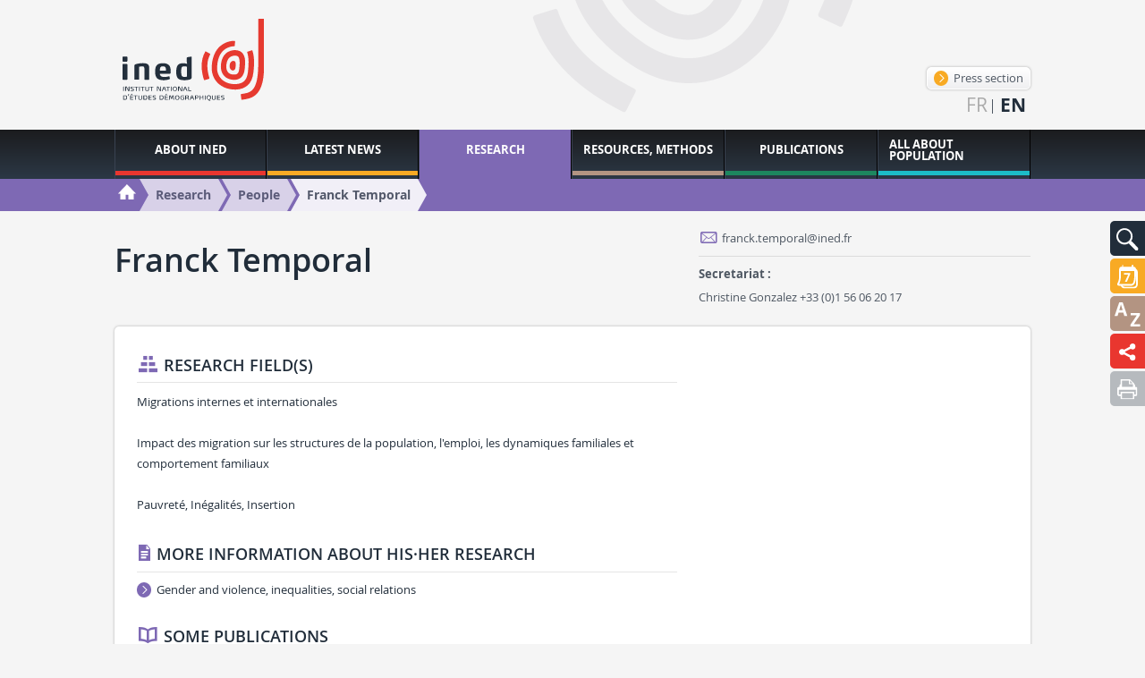

--- FILE ---
content_type: text/html; charset=utf-8
request_url: https://www.ined.fr/en/research/researchers/Temporal+Franck
body_size: 79271
content:
<!DOCTYPE html>
<html lang="en" class="no-js" prefix="og: http://ogp.me/ns#">
<head>
    <meta charset="utf-8"/>
    <meta http-equiv="Content-Type" content="text/html; charset=utf-8"/>
    <meta name="generator" content="Opixido cms"/>
    <meta name="robots" content="index,follow"/>

    <link rel="icon" href="/favicon.ico" type="image/gif"/>
    <link rel="shortcut icon" type="image/gif" href="/favicon.ico"/>
    <meta name="viewport" content="width=device-width, initial-scale=1.0, user-scalable=yes"/>
    <meta name="apple-mobile-web-app-capable" content="yes"/>
    <meta name="format-detection" content="telephone=no"/>

        <script>document.cookie = 'resolution=' + Math.max(screen.width, screen.height) + ("devicePixelRatio" in window ? "," + devicePixelRatio : ",1") + '; path=/';</script>

    	
	<title>Franck Temporal - People  - Ined - Institut national d’études démographiques</title>

	<meta name="keywords" content="researchers" />
	<meta name="description" content="Alphabetical list of researcher(s) and partners for research projects" />
	
	
<script>window.Trads = {"cart_add_to_cart":"Added to cart","la_login_info":"Connection\/enrollment information","menu_close":"Close","publi_mobile_account":"My account","publi_mobile_catalogue":"Catalogue","publi_mobile_form":"Publication search","publi_mobile_publish":"Publish with INED","publi_mobile_select":"Choose a tab to display"};function t(s){return window.Trads[s]?window.Trads[s]:s;}</script>
<meta name="og:site_name" content="Ined - Institut national d’études démographiques"  property="og:site_name" /><meta name="title" content="People"  property="og:title"  /><meta name="og:type" content="website"  property="og:type" /><meta name="description" content="Alphabetical list of researcher(s) and partners for research projects"  property="og:description" /><meta name="image" content="https://www.ined.fr/fichier/s_rubrique/87/researcher.jpg"  property="og:image" />	    
<link rel="stylesheet" media="screen" href="/css/recherche.css"  />

<link rel="stylesheet" media="" href="/css/gumby.css"  />

<link rel="stylesheet" media="" href="/css/global.css"  />
<style type="text/css"> .o_messages{text-align:center;font-size:1.2em;font-weight:bold;padding:3px;margin:3px;-moz-border-radius:10px}.o_messages_info{} </style>
        <style>@font-face {
            font-family: 'ined-icons';
            src: url('/css/fonts/ined-icons.eot?-go6zui');
            src: url('/css/fonts/ined-icons.eot?#iefix-go6zui') format('embedded-opentype'),
            url('/css/fonts/ined-icons.woff?-go6zui') format('woff'),
            url('/css/fonts/ined-icons.ttf?-go6zui') format('truetype'),
            url('/css/fonts/ined-icons.svg?-go6zui#ined-icons') format('svg');
            font-weight: normal;
            font-style: normal;
        }
    </style>
    <script src="/c/acca989560d3c8d21b48bda53002c351.js"></script>
    
    <script>window.bu = "";</script>
    <!--[if (IE 8)]>
    <link rel="stylesheet" href="/css/large.css"/>
    <![endif]-->

</head>

<body class="no-ms recherche recherche">


<div id="largeur" class="wrapper">

    <header id="top" class="row">
        <div class="three columns">
            <a id="logo" href="/en/"><img width="190" class="svg" src="/img/logo.svg"
                                                          alt="Institut National d'étude démographique"/></a>
        </div>
        <div id="bloc_haut" ><div class="bloc " id="bloc_haut_header-links">
<div>
    <a id="espace_presse" href="/en/news/press/" class="btn">
        <span aria-hidden="true" class="icon-lien-rond"></span>
        Press section    </a>
</div>


</div><div class="bloc " id="bloc_haut_langues-select"><ul>
            <li>
        
                    <a href="/fr/recherche/chercheurs/Temporal+Franck" hreflang="fr" lang="fr">fr</a>
        

        </li>
            <li>
                    <span>en</span>
        
        

        </li>
    
</ul></div></div>
    </header>

    <nav id="tools">
        <div id="bloc_tools" ><div class="bloc gris" id="bloc_tools_recherche"><a href="#tools-rech-hidden" id="tools-rech-btn" class="bg toggle" title="Search">
    <img src="/img/pictos/loupe.svg" alt="Search" />
</a>
<div id="tools-rech-hidden" class="hidden bg">
    <form method="get" role="search" action="/en/search/">
        <label for="small_rech_q" class="cacher">Rechercher :</label>
        <input type="search" id="small_rech_q" name="q" value="" placeholder="Mots-clés" />
        <input type="submit" class="btn" value="Ok"/>
    </form>
</div></div><div class="bloc actualites" id="bloc_tools_rdv"><a href="#tools-rdv-hidden" id="tools-rdv-btn" class="bg toggle" title="Scientific meetings">
    <img src="/img/rdv.svg" alt="Scientific meetings" />
</a>
<div id="tools-rdv-hidden" class="hidden bg">
    <a href="/en/news/scientific-meetings/ined_mondays/" class="btn"><span aria-hidden="true" class="icon-lien-rond"></span>Les Lundis de l’INED</a>
    <a href="/en/news/scientific-meetings/seminaries-colloque-ined/" class="btn"><span aria-hidden="true" class="icon-lien-rond"></span>INED seminars</a>
    <a href="/en/news/scientific-meetings/other-seminars-meetings/" class="btn"><span aria-hidden="true" class="icon-lien-rond"></span>Other meetings &nbsp; &nbsp; &nbsp;</a>    
</div></div><div class="bloc ressources" id="bloc_tools_lexique"><a href="/en/glossary/" class="bg" title="Glossary">
    <img src="/img/pictos/lexique.svg" alt="Glossary" />
</a></div><div class="bloc institut" id="bloc_tools_partage"><a href="#addthis-hidden" id="addthis-btn" class="bg toggle" title="Franck Temporal - People  - Ined - Institut national d’études démographiques">
    <img src="/img/pictos/partage.svg" alt="Franck Temporal - People  - Ined - Institut national d’études démographiques"/>
</a>
<div id="addthis-hidden" class="bg hidden ">
    <div class="" style="display: flex;flex-direction: row;justify-content: space-evenly;    padding-right: 40px;">
        <a rel="popup" href="https://www.facebook.com/sharer/sharer.php?u=https://www.ined.fr/en/research/researchers/Temporal+Franck" style="line-height: 1em;"><img
                    width="32"
                    style="display: inline-block;"
                    src="/img/partage/f.svg"
                    alt="Partager sur Facebook"/></a>
        <a rel="popup" href="https://twitter.com/intent/tweet?text=Franck Temporal - People  - Ined - Institut national d’études démographiques%0Ahttps://www.ined.fr/en/research/researchers/Temporal+Franck%0A"
           style="line-height: 1em;"><img width="32"
                                          style="display: inline-block;"
                                          src="/img/partage/t.svg"
                                          alt="Partager sur Twitter"/></a>

        <a rel="popup" href="https://www.linkedin.com/shareArticle?mini=true&url=https://www.ined.fr/en/research/researchers/Temporal+Franck"
           style="line-height: 1em;"><img width="32"
                                          style="display: inline-block;"
                                          src="/img/partage/in.svg"
                                          alt="Partager sur Linkedin"/></a>
        <a href="mailto:?subject=Franck Temporal - People  - Ined - Institut national d’études démographiques&body=Franck Temporal - People  - Ined - Institut national d’études démographiques%0Ahttps://www.ined.fr/en/research/researchers/Temporal+Franck"
           style="line-height: 1em;"><img
                    width="32" style="display: inline-block;" src="/img/partage/mail.svg"
                    alt="Partager par courriel"/></a>
    </div>
</div>
</div><div class="bloc " id="bloc_tools_print"><a href="javascript:window.print();" class="bg bg-gris-clair" title="Imprimer la page">
    <img src="/img/pictos/print.svg" alt="Imprimer la page" />
</a></div></div>    </nav>

    <nav id="mainnav">
        <div id="menu" class="row">
            <ul class="level1"><li class="nb1"><a href="#r6"><span>About INED</span></a><div class="menu row" id="r6"><p class="plevel1">The French Institute for Demographic Studies or INED, is a public research institute specialized in population studies that works in partnership with the academic and research communities at national and international levels.</p><ul class="level2"><li class="nb1"><a href="#r7"><img data-src="/thumb/f__jpg/h__75/q__90/w__155/zc__1/src/fichier/s_rubrique/7/fotolia_58630435_m.jpg" alt="" /><span>Who we are</span></a><div class="menu row" id="r7"><div class="img columns"><img data-src="/thumb/f__jpg/h__75/q__90/w__155/zc__1/src/fichier/s_rubrique/7/fotolia_58630435_m.jpg" alt="" /></div><p class="plevel2">Founded in 1945, the Institut national d’études démographiques (French Institute for Demographic Studies, or INED) stands as one of the major public research institutions in the population sciences. It investigates population issues in all their diversity, disseminates demographic knowledge, and promotes training in and through research. INED’s expertise spans a broad spectrum of scientific disciplines—including not only demography but also sociology, economics, history, geography, statistics, and epidemiology. While a large share of its research concerns France, international comparisons are frequently undertaken and other geographical regions are a strong focus of interest.</p><ul class="level3"><li class="nb1"><a href="/en/institute/who-are-we/history/"><span>Our history</span></a></li><li class="nb2"><a href="#r9"><span>Our remit</span></a><div class="menu row" id="r9"><p class="plevel3">In 1986, INED became one of France’s eight public scientific and technical institutions (EPST), alongside CNRS, INSERM, INRA and the IRD (Institut de Recherche pour le Développement). The Institute’s overall missions are to study all aspects of population, to provide training in and through research, to keep the government, public authorities and general public informed about demographic questions and to disseminate French demographic research internationally.</p><ul class="level4"><li class="nb1"><a href="/en/institute/who-are-we/missions/activities-missions/"><span>Missions and activities</span></a></li><li class="nb2"><a href="/en/institute/who-are-we/missions/research-evaluation/"><span>Research Evaluation</span></a></li></ul></div></li><li class="nb3"><a href="#r13"><span>INED organization</span></a><div class="menu row" id="r13"><p class="plevel3">Nearly 250 people, including 50 tenured, or permanent, researchers and more than 40 doctoral students, work at INED; there are also 40 associate researchers. The Institute has 10 research units, a mixed research unit and 5 research support services, including the Statistical Methods and Surveys departments</p><ul class="level4"><li class="nb1"><a href="/en/institute/who-are-we/organization/flow-chart/"><span>Organization Chart</span></a></li><li class="nb2"><a href="/en/institute/who-are-we/organization/data-protection/"><span>Data protection - DPO</span></a></li><li class="nb3"><a href="/en/institute/who-are-we/organization/access-to-administrative-documents/"><span>Access to administrative documents</span></a></li><li class="nb4"><a href="/en/institute/who-are-we/organization/authorized-signatories/"><span>Authorized signatories</span></a></li><li class="nb5"><a href="/en/institute/who-are-we/organization/scientific-integrity-referent/"><span>Scientific Integrity</span></a></li><li class="nb6"><a href="/en/institute/who-are-we/organization/dispositif-signalement-sapin2/"><span>Reporting system</span></a></li><li class="nb7"><a href="#r19861"><span>Governing bodies</span></a><div class="menu row" id="r19861"><p class="plevel4">INED has several governing bodies: the Scientific Council, the Board of Administration, the Evaluation Committee and the Ethics Committee</p><ul class="level5"><li class="nb1"><a href="/en/institute/who-are-we/organization/governing-bodies/board-administration/"><span>Board of Administration</span></a></li><li class="nb2"><a href="/en/institute/who-are-we/organization/governing-bodies/evaluation-committee/"><span>Evaluation Committee</span></a></li><li class="nb3"><a href="/en/institute/who-are-we/organization/governing-bodies/ethics-committee/"><span>Ethics Committee</span></a></li><li class="nb4"><a href="/en/institute/who-are-we/organization/governing-bodies/scientific-council/"><span>Scientific Council</span></a></li></ul></div></li></ul></div></li><li class="nb4"><a href="/en/institute/who-are-we/reference-documents/"><span>Reference Documents</span></a></li><li class="nb5"><a href="#r28463"><span>Campus Condorcet</span></a><div class="menu row" id="r28463"><p class="plevel3">INED, the French Institute for Demographic Studies, is a founding member of the Campus Condorcet. All Institute teams are settled at the Campus’s Aubervilliers site and actively working to make this new, comprehensive human and social sciences research center a national and international benchmark institution.</p><ul class="level4"><li class="nb1"><a href="/en/institute/who-are-we/campus-condorcet/the-campus-condorcet/"><span>The Campus Condorcet</span></a></li><li class="nb2"><a href="/en/institute/who-are-we/campus-condorcet/ged/"><span>Humatheque</span></a></li></ul></div></li></ul></div></li><li class="nb2"><a href="#r31771"><img data-src="/thumb/f__jpg/h__75/q__90/w__155/zc__1/src/fichier/s_rubrique/31771/vignette.ccstacie.6729206403_8cd71c5949_o.jpg" alt="" /><span>Calls for projects</span></a><div class="menu row" id="r31771"><div class="img columns"><img data-src="/thumb/f__jpg/h__75/q__90/w__155/zc__1/src/fichier/s_rubrique/31771/vignette.ccstacie.6729206403_8cd71c5949_o.jpg" alt="" /></div><p class="plevel2">INED research projects are funded in part by the Institute’s budget line. They may also receive support from funding agencies like the Agence Nationale de la Recherche or ANR [French national research agency] and other public organizations, companies, or European Union programs such as the European Research Council or ERC and the Horizon 2020 program.</p><ul class="level3"><li class="nb1"><a href="#r31844"><span>ANR</span></a><div class="menu row" id="r31844"><p class="plevel3">Every year INED researchers apply for ANR project grants.</p><ul class="level4"><li class="nb1"><a href="/en/institute/calls-for-projects/anr/agence-nationale-recherche/"><span>The Agence nationale de la recherche (ANR)</span></a></li><li class="nb2"><a href="/en/institute/calls-for-projects/anr/ined-anr/"><span>ANR projects at INED</span></a></li></ul></div></li><li class="nb2"><a href="#r31773"><span>PIA projects</span></a><div class="menu row" id="r31773"><p class="plevel3">The “Investments in the Future Program” or PIA has awarded INED ongoing funding for Laboratories of Excellence (LabEx), Research Infrastructures of Excellences (ÉquipEx), graduate research programs, and the Institut Convergences. These structures provide the population sciences with funding instruments to facilitate the development of ambitious scientific projects that will further increase the scientific excellence and international visibility of French research.</p><ul class="level4"><li class="nb1"><a href="/en/institute/calls-for-projects/pia-projects/labex/"><span>Labex</span></a></li><li class="nb2"><a href="/en/institute/calls-for-projects/pia-projects/equipex/"><span>Equipex</span></a></li><li class="nb3"><a href="/en/institute/calls-for-projects/pia-projects/eur/"><span>EUR</span></a></li><li class="nb4"><a href="/en/institute/calls-for-projects/pia-projects/icm/"><span>ICM</span></a></li></ul></div></li><li class="nb3"><a href="#r31781"><span>International calls for grant proposals</span></a><div class="menu row" id="r31781"><p class="plevel3">In accordance with INED internationalization policy, the Institute’s research teams regularly submit grant proposals in response to international calls for grant proposals, specifically in connection with the Horizon Europe program, Erasmus+, and Hubert Curien Partnerships.</p><ul class="level4"><li class="nb1"><a href="/en/institute/calls-for-projects/international-calls-for-grant-proposals/erasmus/"><span>ERASMUS+</span></a></li><li class="nb2"><a href="/en/institute/calls-for-projects/international-calls-for-grant-proposals/hubert-curien-partnerships-phcs/"><span>Hubert Curien Partnerships (PHCs)</span></a></li><li class="nb3"><a href="/en/institute/calls-for-projects/international-calls-for-grant-proposals/european-calls-for-proposals/"><span>European calls for proposals</span></a></li><li class="nb4"><a href="/en/institute/calls-for-projects/international-calls-for-grant-proposals/international-calls-for-projects/"><span>International calls for projects</span></a></li></ul></div></li></ul></div></li><li class="nb3"><a href="#r31791"><img data-src="/thumb/f__png/h__75/q__90/w__155/zc__1/src/fichier/s_rubrique/31791/vignette.20140723_191458.png" alt="" /><span>Partnerships in France</span></a><div class="menu row" id="r31791"><div class="img columns"><img data-src="/thumb/f__png/h__75/q__90/w__155/zc__1/src/fichier/s_rubrique/31791/vignette.20140723_191458.png" alt="" /></div><p class="plevel2">INED regularly signs partnership agreements with a wide range of French organizations to formally establish scientific objectives and a cooperation framework. At the national level, the Institute is also strengthening its ties with higher education.</p><ul class="level3"><li class="nb1"><a href="/en/institute/partnerships-in-france/universities/"><span>Universities</span></a></li><li class="nb2"><a href="/en/institute/partnerships-in-france/scientific-groups/"><span>Scientific groups</span></a></li><li class="nb3"><a href="/en/institute/partnerships-in-france/research-organisations/"><span>Research organisations</span></a></li><li class="nb4"><a href="/en/institute/partnerships-in-france/insee/"><span>INSEE</span></a></li></ul></div></li><li class="nb4"><a href="#r31830"><img data-src="/thumb/f__png/h__75/q__90/w__155/zc__1/src/fichier/s_rubrique/31830/vignette.fotolia.52625424.s.png" alt="" /><span>INTERNATIONAL RELATIONS</span></a><div class="menu row" id="r31830"><div class="img columns"><img data-src="/thumb/f__png/h__75/q__90/w__155/zc__1/src/fichier/s_rubrique/31830/vignette.fotolia.52625424.s.png" alt="" /></div><p class="plevel2">One distinguishing characteristic of INED is its ability to conduct research studies that cover not just France but a large part of the world. The international scope of the Institute may be seen in its many partnerships with institutions abroad and its active role in the world scientific community.</p><ul class="level3"><li class="nb1"><a href="#r31831"><span>The European Union research sphere</span></a><div class="menu row" id="r31831"><p class="plevel3">INED is a key partner in major European demography research programs. The Institute is involved in a large number of projects funded by the European Union and in the main projects of the European demographer community.</p><ul class="level4"><li class="nb1"><a href="/en/institute/international-relations/european-union-research-sphere/horizon-europe-program/"><span>Horizon Europe Program</span></a></li><li class="nb2"><a href="/en/institute/international-relations/european-union-research-sphere/edsd/"><span>EDSD</span></a></li><li class="nb3"><a href="/en/institute/international-relations/european-union-research-sphere/ggp/"><span>GGP</span></a></li><li class="nb4"><a href="/en/institute/international-relations/european-union-research-sphere/actions-marie-sklodowska-curie-a-m-s-c/"><span>Marie Skłodowska-Curie Actions - Post-doctoral fellowships</span></a></li><li class="nb5"><a href="/en/institute/international-relations/european-union-research-sphere/european-research-council/"><span>European Research Council</span></a></li></ul></div></li><li class="nb2"><a href="/en/institute/international-relations/international-framework-agreements/"><span>International framework agreements</span></a></li><li class="nb3"><a href="/en/institute/international-relations/academic-and-scientific-networks/"><span>Academic and scientific networks</span></a></li><li class="nb4"><a href="#r31839"><span>Support for researcher mobility</span></a><div class="menu row" id="r31839"><p class="plevel3">INED supports international mobility for researchers, viewing it as training and cooperation that helps refresh and renew research questions and methods.</p><ul class="level4"><li class="nb1"><a href="/en/institute/international-relations/support-for-researcher-mobility/incoming-mobility/"><span>Incoming mobility</span></a></li><li class="nb2"><a href="/en/institute/international-relations/support-for-researcher-mobility/outgoing-mobility/"><span>Outgoing mobility</span></a></li></ul></div></li></ul></div></li><li class="nb5"><a href="#r33209"><img data-src="/thumb/f__png/h__75/q__90/w__155/zc__1/src/fichier/s_rubrique/33209/science.partagee.illu.png" alt="" /><span>Shared Science</span></a><div class="menu row" id="r33209"><div class="img columns"><img data-src="/thumb/f__png/h__75/q__90/w__155/zc__1/src/fichier/s_rubrique/33209/science.partagee.illu.png" alt="" /></div><p class="plevel2">Knowledge is meant to be shared. INED is committed to an active policy of promoting access that is as open as possible to research data, methods, and findings on population.</p><ul class="level3"><li class="nb1"><a href="#r33211"><span>Open Science</span></a><div class="menu row" id="r33211"><p class="plevel3">Through its Charter for Open Science, INED is committed to promoting access that is as open as possible to research data, methods, and findings on population.</p><ul class="level4"><li class="nb1"><a href="/en/institute/shared-science/open-science/ined-s-charter-for-open-science/"><span>INED’s charter for open science</span></a></li><li class="nb2"><a href="/en/institute/shared-science/open-science/open-access-to-ined-edition/"><span>Open access to INED Edition</span></a></li><li class="nb3"><a href="/en/institute/shared-science/open-science/data-share/"><span>Data diffusion</span></a></li><li class="nb4"><a href="/en/institute/shared-science/open-science/research-practises/"><span>Research Practises</span></a></li></ul></div></li><li class="nb2"><a href="/en/institute/shared-science/science-society/"><span>Science and society</span></a></li></ul></div></li><li class="nb6"><a href="#r35"><img data-src="/thumb/f__jpg/h__75/q__90/w__155/zc__1/src/fichier/s_rubrique/35/nousrejoindre.jpg" alt="" /><span>Joining Ined</span></a><div class="menu row" id="r35"><div class="img columns"><img data-src="/thumb/f__jpg/h__75/q__90/w__155/zc__1/src/fichier/s_rubrique/35/nousrejoindre.jpg" alt="" /></div><p class="plevel2">Because INED is a public organization, its staff and permanent researchers are civil servants hired on the basis of competitive examinations that range from vocational certificate to doctoral level. 
It also hires on a task- or limited-term contract-basis in extremely diverse areas.</p><ul class="level3"><li class="nb1"><a href="/en/institute/joining-ined/current-vacancies/"><span>INED openings</span></a></li><li class="nb2"><a href="#r43"><span>Competitive examination campaign</span></a><div class="menu row" id="r43"><p class="plevel3">INED recruits researchers, engineers and technicians by way of official competitive examinations. On this page you can find the latest examination announcements, descriptions of currently available positions and information on submitting an application.</p><ul class="level4"><li class="nb1"><a href="/en/institute/joining-ined/competitive-examination/researchers-exams/"><span>Tenured researcher positions</span></a></li><li class="nb2"><a href="/en/institute/joining-ined/competitive-examination/ie/"><span>Engineers and technicians, external exams</span></a></li><li class="nb3"><a href="/en/institute/joining-ined/competitive-examination/concours-internes-ingenieurs-techniciens/"><span>Engineers and technicians, internal exams</span></a></li></ul></div></li><li class="nb3"><a href="#r47"><span>Speculative applications</span></a><div class="menu row" id="r47"><p class="plevel3">Use this section to submit a speculative application for a job or internship at INED.</p><ul class="level4"><li class="nb1"><a href="/en/institute/joining-ined/unsolicited-applications/for-employment/"><span>For a job</span></a></li><li class="nb2"><a href="/en/institute/joining-ined/unsolicited-applications/for-an-internship/"><span>For an internship</span></a></li></ul></div></li><li class="nb4"><a href="/en/institute/joining-ined/research-careers/"><span>Research careers</span></a></li><li class="nb5"><a href="/en/institute/joining-ined/it-positions-careers/"><span>Administrative and technical careers</span></a></li><li class="nb6"><a href="/en/institute/joining-ined/hrs4r/"><span>HRS4R</span></a></li></ul></div></li></ul></div></li><li class="nb2"><a href="http://www.ined.fr/en/news/top-stories-general-public/"><span>Latest News</span></a></li><li class="nb3 active"><a href="#r71"><span>Research</span></a><div class="menu row" id="r71"><p class="plevel1">Research at INED is organized around multidisciplinary and topic-focused teams made up of its own permanent researchers and associated researchers. Institute research units host doctoral students and post-docs for training in and through research. 
Over 70 multi-annual projects are under way. For some, INED designs and carries out its own surveys—one of its specificities. Collected data are then made available to the scientific community.</p><ul class="level2"><li class="nb1"><a href="/en/research/researchers/"><img data-src="/thumb/f__jpg/h__75/q__90/w__155/zc__1/src/fichier/s_rubrique/87/researcher.jpg" alt="" /><span>People</span></a></li><li class="nb2"><a href="/en/research/research-teams/"><img data-src="/thumb/f__jpg/h__75/q__90/w__155/zc__1/src/fichier/s_rubrique/72/equipe_recherche.jpg" alt="" /><span>Research teams</span></a></li><li class="nb3"><a href="/en/research/research-projects/"><img data-src="/thumb/f__jpg/h__75/q__90/w__155/zc__1/src/fichier/s_rubrique/100/9259702689_6925dd8c08_b.jpg" alt="" /><span>Research axes</span></a></li><li class="nb4"><a href="#r33713"><img data-src="/thumb/f__png/h__75/q__90/w__155/zc__1/src/fichier/s_rubrique/33713/ccnemo.accueil.doc.png" alt="" /><span>PhD Students</span></a><div class="menu row" id="r33713"><div class="img columns"><img data-src="/thumb/f__png/h__75/q__90/w__155/zc__1/src/fichier/s_rubrique/33713/ccnemo.accueil.doc.png" alt="" /></div><p class="plevel2">INED is placing increasing emphasis on training in research through the practice of research. Every year the Institute hosts PhD students from France and abroad selected on an application basis. Students work under researcher supervision and depending on their thesis topic, they join one or two research teams. They are benefiting from INED work resources and its stimulating environment.</p><ul class="level3"><li class="nb1"><a href="/en/research/phd-students/hosting-phd-students/"><span>Charter and Hosting PhD Students</span></a></li><li class="nb2"><a href="/en/research/phd-students/2025-call-for-doctoral-applications/"><span>2025 Call for doctoral applications</span></a></li><li class="nb3"><a href="/en/research/phd-students/applying-with-outside-non-ined-ipops-funding/"><span>Applying with outside funding</span></a></li><li class="nb4"><a href="/en/research/phd-students/accueil-doctorant-invite/"><span>Guest doctoral student</span></a></li><li class="nb5"><a href="/en/research/phd-students/phd-students/"><span>PhD Students residents</span></a></li><li class="nb6"><a href="/en/research/phd-students/international-mobility/"><span>International Mobility</span></a></li><li class="nb7"><a href="/en/research/phd-students/survey-on-outcomes-of-ined-phds/"><span>Survey on outcomes of INED PhDs</span></a></li></ul></div></li><li class="nb5 active"><a href="#r96"><img data-src="/thumb/f__jpg/h__75/q__90/w__155/zc__1/src/fichier/s_rubrique/96/post.doc03.jpg" alt="" /><span>Postdoctoral researchers and fixed-term researchers</span></a><div class="menu row" id="r96"><div class="img columns"><img data-src="/thumb/f__jpg/h__75/q__90/w__155/zc__1/src/fichier/s_rubrique/96/post.doc03.jpg" alt="" /></div><p class="plevel2">INED also offers one- or two-year post-doctoral contracts to young French or foreign researchers. Recipients are selected on the basis of their competence, the quality and originality of their research project, and its relevance to INED research areas.</p><ul class="level3"><li class="nb1 active"><a href="/en/research/accueil_post_doctoral_contractuel/post-docs-hosted/"><span>Postdoctoral researchers and fixed-term researchers</span></a></li><li class="nb2"><a href="/en/research/accueil_post_doctoral_contractuel/Hosting-post-docs/"><span>Hosting post-docs</span></a></li></ul></div></li><li class="nb6"><a href="#r101"><img data-src="/thumb/f__jpg/h__75/q__90/w__155/zc__1/src/fichier/s_rubrique/101/mesnager.jpg" alt="" /><span>Surveys</span></a><div class="menu row" id="r101"><div class="img columns"><img data-src="/thumb/f__jpg/h__75/q__90/w__155/zc__1/src/fichier/s_rubrique/101/mesnager.jpg" alt="" /></div><p class="plevel2">INED designs and carries out its own surveys. The data thus collected are accessible to the entire scientific community. 
The Institute has its own survey office, which defines sampling methods, assists in designing questionnaires and drawing up data collection protocols, and adjusts statistical samples. It is also in charge of making anonymized data available to others. INED’s survey catalogue and a description of the projects in progress may be consulted on line.</p><ul class="level3"><li class="nb1"><a href="https://data.ined.fr/"><span>Survey catalogue</span></a></li><li class="nb2"><a href="/en/research/surveys/surveys-in-process/"><span>Surveys in process</span></a></li><li class="nb3"><a href="/en/research/surveys/access-data/"><span>Accessing data</span></a></li></ul></div></li></ul></div></li><li class="nb4"><a href="#r108"><span>Resources, Methods</span></a><div class="menu row" id="r108"><p class="plevel1">INED makes a vast body of resources on population available to website users, including the INED library, open to all and accessible on line; and presentations of statistical analysis and survey methods.</p><ul class="level2"><li class="nb1"><a href="#r130"><img data-src="/thumb/f__jpg/h__75/q__90/w__155/zc__1/src/fichier/s_rubrique/130/methodes.stats07.jpg" alt="" /><span>Statistical Methodology</span></a><div class="menu row" id="r130"><div class="img columns"><img data-src="/thumb/f__jpg/h__75/q__90/w__155/zc__1/src/fichier/s_rubrique/130/methodes.stats07.jpg" alt="" /></div><p class="plevel2">Research relies on a wide range of statistical analysis methods to process survey data and to describe and model demographic events and phenomena on the basis of that data. Alongside classic methods such as data analysis and logistic regression, several other methods have come to the fore in the last 30 years.</p><ul class="level3"><li class="nb1"><a href="/en/resources-methods/statistical-analysis-methods/donnees-biographiques/"><span>Event history analysis</span></a></li><li class="nb2"><a href="/en/resources-methods/statistical-analysis-methods/analyse-multiniveau/"><span>Multilevel analysis</span></a></li><li class="nb3"><a href="/en/resources-methods/statistical-analysis-methods/trajectoire-sequence/"><span>Sequence analysis</span></a></li><li class="nb4"><a href="#r24982"><span>Resources and seminars</span></a><div class="menu row" id="r24982"><p class="plevel3">Seminars on research methodology and practices in France and abroad, articles on method use, and extensive reference lists are just some of the statistics-related resources available</p><ul class="level4"><li class="nb1"><a href="http://statapp.site.ined.fr/en/"><span>StatApp</span></a></li><li class="nb2"><a href="http://russ.site.ined.fr/en/"><span>RUSS Seminars</span></a></li></ul></div></li></ul></div></li><li class="nb2"><a href="#r19855"><img data-src="/thumb/f__jpg/h__75/q__90/w__155/zc__1/src/fichier/s_rubrique/19855/methodologieenquete.jpg" alt="" /><span>Survey Methodology</span></a><div class="menu row" id="r19855"><div class="img columns"><img data-src="/thumb/f__jpg/h__75/q__90/w__155/zc__1/src/fichier/s_rubrique/19855/methodologieenquete.jpg" alt="" /></div><p class="plevel2">Each survey is specific but all surveys include a number of requisite steps and phases. Important factors to be taken into account from the outset include survey protocol, sampling frame, budget, regulations, questionnaire testing, data file compilation, and quality assessment. INED’s Surveys Department handles most of the data collection procedures involved in INED research projects. It may assist with data production throughout the process or provide help on particular survey phases only.</p><ul class="level3"><li class="nb1"><a href="/en/resources-methods/survey-methodology/procedures/"><span>Procedures</span></a></li><li class="nb2"><a href="#r22269"><span>Methodological choices</span></a><div class="menu row" id="r22269"><p class="plevel3">Every INED survey is designed to investigate a particular research question or set of questions. INED surveys are “custom-made” and in many cases highly innovative. Methodological choices are therefore a key phase of the research. The time required to prepare the survey, design questions, conduct and assess pilot surveys and, later, to evaluate the quality of the data collected must not be underestimated.</p><ul class="level4"><li class="nb1"><a href="/en/resources-methods/survey-methodology/methodological-choices/qualitative-and-quantitative-surveys/"><span>Qualitative and quantitative surveys</span></a></li><li class="nb2"><a href="/en/resources-methods/survey-methodology/methodological-choices/data-collection-modes/"><span>Data collection modes</span></a></li><li class="nb3"><a href="/en/resources-methods/survey-methodology/methodological-choices/questionnaire-design-and-testing/"><span>Questionnaire design and testing</span></a></li><li class="nb4"><a href="/en/resources-methods/survey-methodology/methodological-choices/interviewer-training-and-data-collection-management/"><span>Interviewer training and data collection management</span></a></li><li class="nb5"><a href="/en/resources-methods/survey-methodology/methodological-choices/data-capture-coding-and-cleansing-documentation/"><span>Data capture, coding and cleansing, documentation</span></a></li></ul></div></li><li class="nb3"><a href="/en/resources-methods/survey-methodology/statistical-aspects/"><span>Statistical aspects</span></a></li><li class="nb4"><a href="/en/resources-methods/survey-methodology/achieving-quality/"><span>Achieving quality</span></a></li><li class="nb5"><a href="/en/resources-methods/survey-methodology/dissemination-of-findings/"><span>Dissemination of findings</span></a></li></ul></div></li><li class="nb3"><a href="https://datalab.site.ined.fr/en/"><img data-src="/thumb/f__png/h__75/q__90/w__155/zc__1/src/fichier/rte/General/LOGOS/Logos divers/pvignette-menu-site-datalab-ined.png" alt="" /><span>INED Datalab</span></a></li><li class="nb4"><a href="#r29731"><img data-src="/thumb/f__png/h__75/q__90/w__155/zc__1/src/fichier/s_rubrique/29731/by.louis.etat.recherche.png" alt="" /><span>Research Reports</span></a><div class="menu row" id="r29731"><div class="img columns"><img data-src="/thumb/f__png/h__75/q__90/w__155/zc__1/src/fichier/s_rubrique/29731/by.louis.etat.recherche.png" alt="" /></div><p class="plevel2">Ined offers you an overview of the Institute’s scientific production on a topical issue.</p><ul class="level3"><li class="nb1"><a href="#r30453"><span>Bioethics</span></a><div class="menu row" id="r30453"><p class="plevel3">Recent social and medical advances implicated in contemporary bioethics issues have generated many new research topics. Several innovative research projects, surveys, and scientific articles are now contributing new knowledge on subjects such as assisted reproduction technology (ART), surrogacy, and end-of-life. 
As the French parliament examines a new bioethics bill, INED will be presenting a set of resources and material here that shed scientific light on several major bioethics topics.</p><ul class="level4"><li class="nb1"><a href="/en/resources-methods/research-report/bioethics/pma-gpa/"><span>Assisted reproductive technologies (ART)-surrogacy</span></a></li><li class="nb2"><a href="/en/resources-methods/research-report/bioethics/end-of-life/"><span>End-of-life</span></a></li></ul></div></li><li class="nb2"><a href="https://covid-19-apport-demographie.site.ined.fr/en/"><span>Covid-19</span></a></li><li class="nb3"><a href="/en/resources-methods/research-report/older-age-and-loss-of-autonomy/"><span>Older age and loss of autonomy</span></a></li><li class="nb4"><a href="/en/resources-methods/research-report/child-protection/"><span>Child protection</span></a></li><li class="nb5"><a href="/en/resources-methods/research-report/racism-and-discrimination/"><span>Racism and Discrimination</span></a></li><li class="nb6"><a href="/en/resources-methods/research-report/retraites/"><span>Retirements</span></a></li><li class="nb7"><a href="/en/resources-methods/research-report/workplace-health/"><span>Workplace Health</span></a></li><li class="nb8"><a href="/en/resources-methods/research-report/violence-and-gender-relations/"><span>Violence and gender relations</span></a></li></ul></div></li></ul></div></li><li class="nb5"><a href="#r28919"><span>Publications</span></a><div class="menu row" id="r28919"><p class="plevel1">INED Publications has been in existence since the Institute’s founding in 1945, consistent with one of its fundamental missions: to disseminate scientific knowledge. INED Publications reflects and enacts the Institute’s commitment to multi-disciplinarity in demographic research by diffusing and promoting scientific production and survey results and findings to a diverse audience, thereby making solid scientific expertise and knowledge available for public debate on major social issues. Recently, the Open Archive has widened diffusion of free-access published materials while ensuring the continued preservation of INED researchers’ studies.</p><ul class="level2"><li class="nb1"><a href="/en/publications/editions/"><img data-src="/thumb/f__png/h__75/q__90/w__155/zc__1/src/fichier/s_rubrique/141/vignette.edition.site.png" alt="" /><span>Ined Editions</span></a></li><li class="nb2"><a href="https://archined.ined.fr/?lang=en"><img data-src="/thumb/f__png/h__75/q__90/w__155/zc__1/src/fichier/s_rubrique/28920/01_vignette_archined.png" alt="" /><span>Ined researchers publications</span></a></li><li class="nb3"><a href="#r109"><img data-src="/thumb/f__jpg/h__75/q__90/w__155/zc__1/src/fichier/s_rubrique/109/portail.biblio.ined05.jpg" alt="" /><span>Library</span></a><div class="menu row" id="r109"><div class="img columns"><img data-src="/thumb/f__jpg/h__75/q__90/w__155/zc__1/src/fichier/s_rubrique/109/portail.biblio.ined05.jpg" alt="" /></div><p class="plevel2">Vast documentary resources on population are freely available on the INED website, including the Institute’s Library, open to all and accessible on line; a selection of related websites; selected articles by INED researchers on a set of population-related themes; and presentations of survey and statistical analysis methods.
The Institute’s Library, Documentation and Archives service has become integrated into the Humatheque of the Campus Condorcet. It comprises the collections of over 50 libraries, documentation, and archive centers, all in the service of human and social science research.</p><ul class="level3"><li class="nb1"><a href="https://www.campus-condorcet.fr/pour-la-recherche/grand-equipement-documentaire-1"><span>Humathèque Campus Condorcet</span></a></li><li class="nb2"><a href="https://campus-condorcet.primo.exlibrisgroup.com/discovery/search?vid=33CCP_INST:CCP&lang=en"><span>Humathèque Catalogue</span></a></li><li class="nb3"><a href="http://thesaurus.web.ined.fr/navigateur/demovoc/en/"><span>Thesaurus Demovoc</span></a></li></ul></div></li></ul></div></li><li class="nb6"><a href="#r150"><span>All about population</span></a><div class="menu row" id="r150"><p class="plevel1">A tour of the globe to explore its population.
Use this section to:</br>
compare demographic indicators for different countries;
help prepare for a class or an oral presentation; 
find simple answers to your questions; 
reflect on complex issues;
learn the basics of demography; 
extend your knowledge through play...</p><ul class="level2"><li class="nb1"><a href="#r151"><img data-src="/thumb/f__jpg/h__75/q__90/w__155/zc__1/src/fichier/s_rubrique/151/calculatrice02.jpg" alt="" /><span>Data</span></a><div class="menu row" id="r151"><div class="img columns"><img data-src="/thumb/f__jpg/h__75/q__90/w__155/zc__1/src/fichier/s_rubrique/151/calculatrice02.jpg" alt="" /></div><p class="plevel2">All about population in Figures: tables on the French and world population and access to several online databases.</p><ul class="level3"><li class="nb1"><a href="#r152"><span>France</span></a><div class="menu row" id="r152"><p class="plevel3">The latest data on the population of metropolitan France
(structure and trends) are given in a series of tables. They are
based on data published regularly by INSEE and on INED estimates
and projections. More complete datasets dating back to earlier
years can also be downloaded in CSV format.</p><ul class="level4"><li class="nb1"><a href="#r18660"><span>Evolution of population</span></a><div class="menu row" id="r18660"><p class="plevel4">The tables for “All of France” bring together data for metropolitan France and the four overseas départements (DOMs). These figures do not include Mayotte, which became the fifth DOM on 31 March 2011, or the overseas territories and collectivities (New Caledonia, French Polynesia, Saint Barthélémy, Saint Martin, Saint Pierre and Miquelon, Wallis and Futuna). INSEE includes the DOMs in its annual demographic overview and in most of the tables in its detailed annual study of the demographic situation in France.</p><ul class="level5"><li class="nb1"><a href="/en/everything_about_population/data/france/population-evolution/total-population/"><span>Total population</span></a></li><li class="nb2"><a href="/en/everything_about_population/data/france/population-evolution/projections/"><span>Projections</span></a></li></ul></div></li><li class="nb2"><a href="#r153"><span>Population structure</span></a><div class="menu row" id="r153"><p class="plevel4">The population of France by sex and age is estimated by INSEE
each year. A provisional estimate is first issued and final figures
are published at a later date.
Censuses are conducted in certain years to enumerate the
population. The population estimates are adjusted on the basis of
census data, for the whole of France and for the different
départements and regions.</p><ul class="level5"><li class="nb1"><a href="/en/everything_about_population/data/france/population-structure/population_pyramid/"><span>Population Pyramid</span></a></li><li class="nb2"><a href="/en/everything_about_population/data/france/population-structure/population-sex-age/"><span>Population by sex and age</span></a></li><li class="nb3"><a href="/en/everything_about_population/data/france/population-structure/population-age/"><span>Population by age</span></a></li><li class="nb4"><a href="/en/everything_about_population/data/france/population-structure/centenerians/"><span>Centenarians</span></a></li><li class="nb5"><a href="/en/everything_about_population/data/france/population-structure/regions/"><span>Population by region</span></a></li><li class="nb6"><a href="/en/everything_about_population/data/france/population-structure/municipalities/"><span>Municipalities</span></a></li></ul></div></li><li class="nb3"><a href="#r163"><span>Population change</span></a><div class="menu row" id="r163"><p class="plevel4">The population changes from one year to the next. Natural change
is the difference between births and deaths, and can be determined
precisely from vital records. Net migration is the difference
between the number of immigrants and the number of emigrants. It is
estimated on the basis of available statistics.
Adjustments are sometimes made to establish overall consistency
between census population figures and inter-census estimates of
population change.
To estimate its relative scale, population change is often
expressed in relation to the mean population of a given year. Rates
of birth, death, natural increase and total variation are obtained
in this way.</p><ul class="level5"><li class="nb1"><a href="/en/everything_about_population/data/france/population-change/births-deaths-migrations/"><span>Births, deaths, migrations</span></a></li><li class="nb2"><a href="/en/everything_about_population/data/france/population-change/birth-death-natural-increase-rates/"><span>Birth, mortality rates, natural increase</span></a></li></ul></div></li><li class="nb4"><a href="#r167"><span>Births, fertility</span></a><div class="menu row" id="r167"><p class="plevel4">Registered births are recorded in statistical bulletins which
provide a rich source of information. Births are counted on the
basis of many different characteristics: parents’ marital status
and nationality, sex of the child, twin births, etc.
Information on the mother’s age is used to calculate annual
fertility indicators, such as the total fertility rate expressed as
a total number of children per woman.
Completed cohort fertility is also calculated every year. For
example, women born in 1970 were 34 years old in 2004. We know how
many children they have had before age 34 and we can estimate how
many children they will have during their reproductive
life.</p><ul class="level5"><li class="nb1"><a href="/en/everything_about_population/data/france/births-fertility/births-gender/"><span>Total births by sex</span></a></li><li class="nb2"><a href="/en/everything_about_population/data/france/births-fertility/birth-outside-marriage/"><span>Births outside marriage</span></a></li><li class="nb3"><a href="/en/everything_about_population/data/france/births-fertility/births_nationality_parents/"><span>Births by parents’ place of birth</span></a></li><li class="nb4"><a href="/en/everything_about_population/data/france/births-fertility/multiple-births/"><span>Multiple births</span></a></li><li class="nb5"><a href="/en/everything_about_population/data/france/births-fertility/changes-fertility/"><span>Changes in fertility</span></a></li><li class="nb6"><a href="/en/everything_about_population/data/france/births-fertility/mean-age-maternity/"><span>Mean age at maternity</span></a></li><li class="nb7"><a href="/en/everything_about_population/data/france/births-fertility/cohort-fertility/"><span>Cohort fertility</span></a></li></ul></div></li><li class="nb5"><a href="#r174"><span>Abortion, contraception</span></a><div class="menu row" id="r174"><p class="plevel4">Fertility can be controlled by means of contraception and
induced abortion. Information on contraceptive practice in France
is obtained through surveys conducted regularly by INED since 1978
among the entire female population. The number of induced abortions
is estimated on the basis of abortion notifications and hospital
statistics. INED is responsible for publication of abortion
statistics.</p><ul class="level5"><li class="nb1"><a href="/en/everything_about_population/data/france/abortion-contraception/abortions/"><span>Abortions</span></a></li><li class="nb2"><a href="/en/everything_about_population/data/france/abortion-contraception/method/"><span>Contraception</span></a></li></ul></div></li><li class="nb6"><a href="#r177"><span>Marriages, divorces, Civil Unions (Pacs)</span></a><div class="menu row" id="r177"><p class="plevel4">Marriage registers provide a rich source of information on
marriage practices: number of marriages, previous marital status
and nationality of spouses, etc.

Statistics on divorces and civil unions (PACS) are supplied by
the Ministry of Justice.</p><ul class="level5"><li class="nb1"><a href="/en/everything_about_population/data/france/marriages-divorces-pacs/marriage-nuptiality/"><span>Marriage and nuptiality</span></a></li><li class="nb2"><a href="/en/everything_about_population/data/france/marriages-divorces-pacs/remarriages/"><span>First Marriages and Remarriages</span></a></li><li class="nb3"><a href="/en/everything_about_population/data/france/marriages-divorces-pacs/nuptiality-generations/"><span>Cohort nuptiality</span></a></li><li class="nb4"><a href="/en/everything_about_population/data/france/marriages-divorces-pacs/mixed-marriages/"><span>Mixed marriages</span></a></li><li class="nb5"><a href="/en/everything_about_population/data/france/marriages-divorces-pacs/divorces/"><span>Divorces</span></a></li><li class="nb6"><a href="/en/everything_about_population/data/france/marriages-divorces-pacs/pacs/"><span>Civil unions (PACS)</span></a></li></ul></div></li><li class="nb7"><a href="#r184"><span>Couples, households, families</span></a><div class="menu row" id="r184"><p class="plevel4">The first task in a population census is to enumerate dwellings.
Persons living in the same dwelling form a household, so each
household comprises all the persons living in a single
dwelling.
According to the census definitions, a household may comprise
one or more families. A family is a group of persons comprising a
couple with no children, a couple with children, or one adult and
his/her children.</p><ul class="level5"><li class="nb1"><a href="/en/everything_about_population/data/france/couples-households-families/couples-households-families/"><span>Couples</span></a></li><li class="nb2"><a href="/en/everything_about_population/data/france/couples-households-families/households/"><span>Household size</span></a></li><li class="nb3"><a href="/en/everything_about_population/data/france/couples-households-families/households-structure/"><span>Household structure</span></a></li><li class="nb4"><a href="/en/everything_about_population/data/france/couples-households-families/family-type-children/"><span>Structure of families with child(ren)</span></a></li><li class="nb5"><a href="/en/everything_about_population/data/france/couples-households-families/children-family/"><span>Number of child(ren) in the family</span></a></li><li class="nb6"><a href="/en/everything_about_population/data/france/couples-households-families/children-type-family/"><span>Children of families</span></a></li></ul></div></li><li class="nb8"><a href="#r191"><span>Deaths, causes of mortality</span></a><div class="menu row" id="r191"><p class="plevel4">Death registers provide a means to measure variations in
mortality. Deaths by sex and age are used to construct life tables
which give life expectancy at birth, i.e. the number of years a
newborn infant would live if prevailing patterns of mortality at
the time of its birth were to stay the same throughout its life.
The mortality of children under the age of one year is also
specifically calculated.
When a person dies, a doctor records the cause of death on a
death certificate which is sent to INSERM where all causes of death
are coded.</p><ul class="level5"><li class="nb1"><a href="/en/everything_about_population/data/france/deaths-causes-mortality/life-expectancy/"><span>Life expectancy</span></a></li><li class="nb2"><a href="/en/everything_about_population/data/france/deaths-causes-mortality/life-expectancy-by-social-category/"><span>Life expectancy by social class</span></a></li><li class="nb3"><a href="/en/everything_about_population/data/france/deaths-causes-mortality/mortality-tables/"><span>Life table</span></a></li><li class="nb4"><a href="/en/everything_about_population/data/france/deaths-causes-mortality/death-gender/"><span>Total deaths by sex</span></a></li><li class="nb5"><a href="/en/everything_about_population/data/france/deaths-causes-mortality/mortality-rates-sex-age/"><span>Mortality rates by sex and age</span></a></li><li class="nb6"><a href="/en/everything_about_population/data/france/deaths-causes-mortality/deaths-causes/"><span>Causes of death</span></a></li><li class="nb7"><a href="/en/everything_about_population/data/france/deaths-causes-mortality/mortality-infantile/"><span>Infant mortality</span></a></li></ul></div></li><li class="nb9"><a href="#r198"><span>International Migration</span></a><div class="menu row" id="r198"><p class="plevel4">Two statistical series drawing on different sources are presented. INSEE uses annual census surveys that provide an overview of net migration and entries and departures of non-immigrants and immigrants (including undocumented foreigners). INED, meanwhile, counts the number of non-EU foreigners admitted who have obtained an initial residence permit of at least one year (AGDREF file, French Interior Ministry).</p><ul class="level5"><li class="nb1"><a href="/en/everything_about_population/data/france/immigration-flow/migration-flows-of-immigrants/"><span>Migration flows of immigrants</span></a></li><li class="nb2"><a href="/en/everything_about_population/data/france/immigration-flow/migration-flows-of-non-immigrants/"><span>Migration flows of non-immigrants</span></a></li><li class="nb3"><a href="/en/everything_about_population/data/france/immigration-flow/characteristics-immigrants-flows/"><span>Characteristics of immigration flows</span></a></li><li class="nb4"><a href="/en/everything_about_population/data/france/immigration-flow/year-continent/"><span>Residence permits by continent of origin</span></a></li><li class="nb5"><a href="/en/everything_about_population/data/france/immigration-flow/residence-permits-by-nationality/"><span>Residence permits by nationality</span></a></li><li class="nb6"><a href="/en/everything_about_population/data/france/immigration-flow/admission-reason/"><span>Residence permits by reasons for admission</span></a></li></ul></div></li><li class="nb10"><a href="#r202"><span>Immigrants and immigrant descendants</span></a><div class="menu row" id="r202"><p class="plevel4">Population censuses provide an opportunity to count the number
of inhabitants who were born outside France. Among foreign-born
inhabitants, a distinction is generally made between persons born
with French nationality and immigrants, who are born with a
different nationality.
Inhabitants are distinguished by their nationality, i.e. French
or foreign and, among French citizens, those who were born French
and those who have been naturalized. The census provides
information on current nationality and nationality at birth.
Foreigners and immigrants form two different categories.
Immigrants "born abroad as a foreign national" may still be
foreigners at the time of the census or may have become French.
Foreigners, for their part, may have been born abroad (in which
case they are immigrants) or in France (in which case they are not
immigrants).</p><ul class="level5"><li class="nb1"><a href="/en/everything_about_population/data/france/immigrants-foreigners/immigrants-foreigners/"><span>Immigrant and foreign population</span></a></li><li class="nb2"><a href="/en/everything_about_population/data/france/immigrants-foreigners/countries-birth-immigrants/"><span>Immigrants by country of birth</span></a></li><li class="nb3"><a href="/en/everything_about_population/data/france/immigrants-foreigners/descendants-of-immigrants-by-country-of-origin/"><span>Descendants of immigrants by country of origin</span></a></li><li class="nb4"><a href="/en/everything_about_population/data/france/immigrants-foreigners/descendants-of-immigrants-by-age-and-country-of-origin/"><span>Descendants of immigrants by age and country of origin</span></a></li></ul></div></li></ul></div></li><li class="nb2"><a href="#r205"><span>European and developed countries</span></a><div class="menu row" id="r205"><p class="plevel3">This section provides data tables on populations, births and
deaths in Europe and in developed countries. It also includes
indicators of population change (birth and death rates) and the two
main demographic indicators: the total fertility rate and life
expectancy at birth.</p><ul class="level4"><li class="nb1"><a href="/en/everything_about_population/data/europe-developed-countries/population-births-deaths/"><span>Population, births, deaths</span></a></li><li class="nb2"><a href="/en/everything_about_population/data/europe-developed-countries/birth-death-infant-mortality/"><span>Births, deaths and infant mortality</span></a></li><li class="nb3"><a href="/en/everything_about_population/data/europe-developed-countries/fertility-indicators/"><span>Total fertility rate</span></a></li><li class="nb4"><a href="/en/everything_about_population/data/europe-developed-countries/life-expectancy/"><span>Life expectancy at birth</span></a></li></ul></div></li><li class="nb3"><a href="/en/everything_about_population/data/all-countries/"><span>All countries</span></a></li><li class="nb4"><a href="#r29717"><span>World Projections</span></a><div class="menu row" id="r29717"><p class="plevel3">The World Population Prospects publication provides United Nations population estimates for all countries in the world for each year between 1950 and 2020 and projections under different scenarios (low, medium and high) for each year between 2020 and 2100. The figures presented here correspond to the projections for the current year in the medium scenario.</p><ul class="level4"><li class="nb1"><a href="/en/everything_about_population/data/world-projections/projections-by-countries/"><span>Projections by countries</span></a></li><li class="nb2"><a href="/en/everything_about_population/data/world-projections/projections-by-continent/"><span>Projections by continent</span></a></li></ul></div></li><li class="nb5"><a href="https://datalab.site.ined.fr/en/demographic-contextual-data/"><span>Detailed data</span></a></li></ul></div></li><li class="nb2"><a href="#r219"><img data-src="/thumb/f__jpg/h__75/q__90/w__155/zc__1/src/fichier/s_rubrique/219/mapmonde.jpg" alt="" /><span>Graphs and maps</span></a><div class="menu row" id="r219"><div class="img columns"><img data-src="/thumb/f__jpg/h__75/q__90/w__155/zc__1/src/fichier/s_rubrique/219/mapmonde.jpg" alt="" /></div><p class="plevel2">An atlas, interactive maps, an animated film on migrations and annotated graphs that will enable you to visualize and understand world demographic trends and the issues they involve.</p><ul class="level3"><li class="nb1"><a href="/en/everything_about_population/graphs-maps/population_graphs/"><span>World Population in graphs</span></a></li><li class="nb2"><a href="/en/everything_about_population/graphs-maps/world-maps-interactiv/"><span>World Population Maps</span></a></li><li class="nb3"><a href="/en/everything_about_population/graphs-maps/international-migration/"><span>International Migrations</span></a></li><li class="nb4"><a href="/en/everything_about_population/graphs-maps/interpreted-graphs/"><span>Interpreted graphs</span></a></li><li class="nb5"><a href="/en/everything_about_population/graphs-maps/mobiliscope/"><span>Mobiliscope</span></a></li></ul></div></li><li class="nb3"><a href="#r239"><img data-src="/thumb/f__jpg/h__75/q__90/w__155/zc__1/src/fichier/s_rubrique/239/ined_newpersos_03.jpg" alt="" /><span>Population games and animation</span></a><div class="menu row" id="r239"><div class="img columns"><img data-src="/thumb/f__jpg/h__75/q__90/w__155/zc__1/src/fichier/s_rubrique/239/ined_newpersos_03.jpg" alt="" /></div><p class="plevel2">With the population simulator and INED’s interactive games and quizzes, mastering the main concepts of demography, from projections to fertility factors, becomes (almost) child’s play.</p><ul class="level3"><li class="nb1"><a href="/en/everything_about_population/population-games/the-world-population/"><span>The World Population</span></a></li><li class="nb2"><a href="/en/everything_about_population/population-games/life-expectancy/"><span>Life Expectancy</span></a></li><li class="nb3"><a href="/en/everything_about_population/population-games/world-population-me/"><span>The World Population and me</span></a></li><li class="nb4"><a href="/en/everything_about_population/population-games/ined-surveys/"><span>INED Surveys</span></a></li><li class="nb5"><a href="#r241"><span>Population quizzes</span></a><div class="menu row" id="r241"><p class="plevel3">So you think you know everything about population? Check how well you do on our quizzes.</br>Update: July 2024, based on United Nations World Population Prospects</p><ul class="level4"><li class="nb1"><a href="/en/everything_about_population/population-games/quiz/etes-vous-demographe/"><span>Are you a demographer?</span></a></li><li class="nb2"><a href="/en/everything_about_population/population-games/quiz/can-you-rank-different-countries/"><span>Can you rank different countries?</span></a></li></ul></div></li><li class="nb6"><a href="/en/everything_about_population/population-games/tomorrow-population/"><span>Imagining tomorrow’s population</span></a></li><li class="nb7"><a href="/en/everything_about_population/population-games/family-game/"><span>Family game</span></a></li></ul></div></li><li class="nb4"><a href="#r244"><img data-src="/thumb/f__jpg/h__75/q__90/w__155/zc__1/src/fichier/s_rubrique/244/fotolia_28493981_xs.1.jpg" alt="" /><span>Demographic fact sheets</span></a><div class="menu row" id="r244"><div class="img columns"><img data-src="/thumb/f__jpg/h__75/q__90/w__155/zc__1/src/fichier/s_rubrique/244/fotolia_28493981_xs.1.jpg" alt="" /></div><p class="plevel2">Demographic fact sheets offer a brief, clear overview of current knowledge about populations. <br/>
These materials—teaching kits, analytical notes, and interviews—summarize specific scientific questions and decipher the issues related to population questions. All of them may be used as tools for introducing students to demographic phenomena and demographic change in France and throughout the world.</p><ul class="level3"><li class="nb1"><a href="/en/everything_about_population/demographic-facts-sheets/focus-on/"><span>Focus on</span></a></li><li class="nb2"><a href="/en/everything_about_population/demographic-facts-sheets/researchers-words/"><span>In our researchers’ own words</span></a></li><li class="nb3"><a href="/en/everything_about_population/demographic-facts-sheets/faq/"><span>The issue today</span></a></li></ul></div></li><li class="nb5"><a href="/en/everything_about_population/videos/"><img data-src="/thumb/f__jpg/h__75/q__90/w__155/zc__1/src/fichier/s_rubrique/354/fotolia_62247245_xs.jpg" alt="" /><span>Videos</span></a></li></ul></div></li></ul>        </div>
    </nav>
    <nav id="mobilemainnav">
        <div id="dl-menu" class="dl-menuwrapper">
                    </div>
    </nav>

    <section id="road">
    <div id="road-wrapper" class="row">
        <ul id="roadul" class='clearfix sixteen columns'>

            <li itemscope itemtype="http://data-vocabulary.org/Breadcrumb" class="home">
                <a itemprop="url" href="/en/"><img itemprop="title"
                                                                   src="/img/pictos/accueil.svg" alt="Accueil"
                                                                   width="20"/></a>
            </li>
                            <li itemscope itemtype="http://data-vocabulary.org/Breadcrumb" class="added">
                    <span class="l"></span>
                    <span class="r"></span>
                    <a itemprop="url" href="#r71"><span itemprop="title">Research</span></a>
                </li>
                            <li itemscope itemtype="http://data-vocabulary.org/Breadcrumb" class="added">
                    <span class="l"></span>
                    <span class="r"></span>
                    <a itemprop="url" href="/en/research/researchers/"><span itemprop="title">People</span></a>
                </li>
                            <li itemscope itemtype="http://data-vocabulary.org/Breadcrumb" class="added">
                    <span class="l"></span>
                    <span class="r"></span>
                    <a itemprop="url" href=""><span itemprop="title">Franck Temporal</span></a>
                </li>
            
        </ul>
    </div>
</section>

    <div id="main" class="row">
        <div class="row">
                    </div>
        <div class="row">
                        <div id="centre" class="row">
                <div id="bloc_centre-haut" ></div><div id="o_messages"></div><div id="bloc_centre-bas" ></div>            </div>
            <div id="droite" class="row full">
                <div id="bloc_droite" class="row"></div>            </div>
        </div>
    </div>
    <div id="bloc_apres-main" ><div class="bloc " id="bloc_apres-main_chercheur_fiche"><div id="chercheur_fiche">
    <div class="row">
        <div class="ch_fiche_head sixteen columns">
            <div class="ten columns">
                <div class="head_infos">
                    <div class="thirteen columns">
                        <h1>Franck Temporal</h1>
                        
                    </div>
                </div>
                <div class="clearfix"></div>
            </div>
            <div class="six columns">
                                    <span class="right_infos">
                        <span aria-hidden="true" class="icon-email iconoglyphe"></span> franck.temporal@ined.fr
                    </span>
                
                
                
                
                <hr class="big">
                                    <span class="">
                        <span class="right_infos bold">Secretariat :</span> Christine Gonzalez  +33 (0)1 56 06 20 17
                    </span>
                
            </div>
            <div class="clearfix"></div>
        </div>
    </div>
    <div class="row">
        <div class="ch_fiche_core ombre-simple sixteen columns">
            <div class="eleven columns ch_research">
                                    <div class="ch_rsch_domaine rsch">
                        <h2>
                            <span aria-hidden="true" class="icon-rech-domaines iconoglyphe"></span> 
                            Research field(s)                        </h2>
                        <p>Migrations internes et internationales<br />
<br />
Impact des migration sur les structures de la population, l'emploi, les dynamiques familiales et comportement familiaux<br />
<br />
Pauvreté, Inégalités, Insertion</p>
                    </div>
                
                
                                    <div class="ch_rsch_project rsch">
                        <h2>
                            <span aria-hidden="true" class="icon-rech-proj iconoglyphe"></span> 
                            More information about his·her Research                        </h2>
                                                    <p>
                                <a href="/en/research/research-projects/A0411">
                                    <span aria-hidden="true" class="icon-lien-rond"></span>
                                    <span class="articles">Gender and violence, inequalities, social relations</span>
                                </a>
                            </p>
                        
                    </div>
                
            </div>
            <div class="five columns ch_right">
                
                
                
            </div>
            <div class="clearfix"></div>
            <div class="sixteen columns ch_research">
                                    <div class="ch_rsch_publi rsch">
                        <h2>
                            <span aria-hidden="true" class="icon-rech-publications iconoglyphe"></span> 
                            Some publications                        </h2>
                                                    <p>
                                <span aria-hidden="true" class="icon-lien-rond"></span>
                                <span class="articles">C-V. MARIE, F. TEMPORAL, 2011, " Les Dom : terres de 
migrations " in Espace </i>population et 
Sociétés</i>,(Accepté, numéro 2011/3)</span>
                            </p>
                                                    <p>
                                <span aria-hidden="true" class="icon-lien-rond"></span>
                                <span class="articles">F. TEMPORAL, 2011" L'effet des migrations sur 
l'emploi à  l'île de la Réunion ", in <i>Revue 
européenne des migrations internationales</i>, 35 
pages, (Accepté, numéro varia 2011)</span>
                            </p>
                                                    <p>
                                <span aria-hidden="true" class="icon-lien-rond"></span>
                                <span class="articles">C-V. MARIE, F. TEMPORAL, D. BRETON, S. CONDON, S. 
ABDOUNI, 2011, " Migrations, famille et 
vieillissement : des défis pour La Réunion de demain 
", in Insee Partenaires N°12, mai  2011, INSEE  
Réunion</span>
                            </p>
                                                    <p>
                                <span aria-hidden="true" class="icon-lien-rond"></span>
                                <span class="articles">D. BRETON, F. TEMPORAL, 2010, " Des enfants de plus 
en plus tard ? Territoires de résistances en 
outremer ". Chaire Quételet 2010, 24-26 novembre 
2010, Louvain-la-Neuve, 20 pages</span>
                            </p>
                                                    <p>
                                <span aria-hidden="true" class="icon-lien-rond"></span>
                                <span class="articles">F. TEMPORAL, 2010, " Migrations et fécondité dans 
les Dom : tendances passées et perspectives " in Les 
actes du colloque " Fécondité : représentation, 
causalité, prospectives. Actes du XVème colloque 
national de démographie ",  Strasbourg 2010</span>
                            </p>
                                                    <p>
                                <span aria-hidden="true" class="icon-lien-rond"></span>
                                <span class="articles">D. BRETON, S. CONDON, C-V. MARIE, F. TEMPORAL, 2009, 
" Les départements d'Outre-Mer face aux défis du 
vieillissement démographique et des migrations ", in 
<i>Population et sociétés</i> N°460, INED, Paris</span>
                            </p>
                        
                    </div>
                
                
                
            </div>
            <div class="clearfix"></div>
        </div>
    </div>
</div>
</div></div>
    <footer>
        <div class="row">
            <div class="three columns">
                <div id="div_menu_menu-du-bas"><ul id="menu_menu-du-bas"  class="level_1 " ><li  id="menu_menu-du-bas_1"   class="nav-item li_level_1 premier "  >
		<a  href="/en/practical-information/">
		
	<span class="in">
	
	Practical information	
	
	</span>
	
		</a>
		<span class="out"></span>
	
	</li>
<li  id="menu_menu-du-bas_2"   class="nav-item li_level_1 milieu "  >
		<a  href="/en/contacts/">
		
	<span class="in">
	
	Contacts	
	
	</span>
	
		</a>
		<span class="out"></span>
	
	</li>
<li  id="menu_menu-du-bas_3"   class="nav-item li_level_1 milieu "  >
		<a  href="/en/glossary/">
		
	<span class="in">
	
	Glossary	
	
	</span>
	
		</a>
		<span class="out"></span>
	
	</li>
<li  id="menu_menu-du-bas_4"   class="nav-item li_level_1 milieu "  >
		<a  href="https://www.ined.fr/en/teacher/">
		
	<span class="in">
	
	Educational Resources	
	
	</span>
	
		</a>
		<span class="out"></span>
	
	</li>
<li  id="menu_menu-du-bas_5"   class="nav-item li_level_1 milieu "  >
		<a  href="/en/newsletter/">
		
	<span class="in">
	
	e-Newsletter	
	
	</span>
	
		</a>
		<span class="out"></span>
	
	</li>
<li  id="menu_menu-du-bas_6"   class="nav-item li_level_1 milieu "  >
		<a  href="/en/about_website/">
		
	<span class="in">
	
	Legal information	
	
	</span>
	
		</a>
		<span class="out"></span>
	
	</li>
<li  id="menu_menu-du-bas_7"   class="nav-item li_level_1 milieu "  >
		<a  href="/en/accessibility-statement/">
		
	<span class="in">
	
	Accessibility statement-partially compliant	
	
	</span>
	
		</a>
		<span class="out"></span>
	
	</li>
<li  id="menu_menu-du-bas_8"   class="nav-item li_level_1 milieu "  >
		<a  href="/en/public_orders/">
		
	<span class="in">
	
	Public procurement	
	
	</span>
	
		</a>
		<span class="out"></span>
	
	</li>
<li  id="menu_menu-du-bas_9"   class="nav-item li_level_1 dernier "  >
		<a  href="/en/intranet/">
		
	<span class="in">
	
	Intranet	
	
	</span>
	
		</a>
		<span class="out"></span>
	
	</li>
</ul></div>            </div>
            <div class="thirteen columns">
                <ul class="footer_menu"><li class="nb1 footer_list"><span>About INED</span><ul><li class="nb1 footer_item"><a href="/en/institute/who-are-we/history/">Who we are</a></li><li class="nb1 footer_item"><a href="/en/institute/calls-for-projects/anr/agence-nationale-recherche/">Calls for projects</a></li><li class="nb1 footer_item"><a href="/en/institute/partnerships-in-france/universities/">Partnerships in France</a></li><li class="nb1 footer_item"><a href="/en/institute/international-relations/european-union-research-sphere/horizon-europe-program/">INTERNATIONAL RELATIONS</a></li><li class="nb1 footer_item"><a href="/en/institute/shared-science/open-science/ined-s-charter-for-open-science/">Shared Science</a></li><li class="nb1 footer_item"><a href="/en/institute/joining-ined/current-vacancies/">Joining Ined</a></li></ul></li><li class="nb2 footer_list"><span>Latest News</span><ul><li class="nb2 footer_item"><a href="/en/news/top-stories-general-public/">Top Stories</a></li><li class="nb2 footer_item"><a href="/en/news/scientific-meetings/ined_mondays/">Scientific meetings</a></li><li class="nb2 footer_item"><a href="/en/news/press/">Press centre</a></li><li class="nb2 footer_item"><a href="/en/news/our-researchers-publications/">Our Researchers’ Latest Publications</a></li></ul></li><li class="nb3 footer_list"><span>Research</span><ul><li class="nb3 footer_item"><a href="/en/research/researchers/">People</a></li><li class="nb3 footer_item"><a href="/en/research/research-teams/">Research teams</a></li><li class="nb3 footer_item"><a href="/en/research/research-projects/">Research axes</a></li><li class="nb3 footer_item"><a href="/en/research/phd-students/hosting-phd-students/">PhD Students</a></li><li class="nb3 footer_item"><a href="/en/research/accueil_post_doctoral_contractuel/post-docs-hosted/">Postdoctoral researchers and fixed-term researchers</a></li><li class="nb3 footer_item"><a href="/en/research/surveys/surveys-catalogue/">Surveys</a></li></ul></li><li class="nb4 footer_list"><span>Resources, Methods</span><ul><li class="nb4 footer_item"><a href="/en/resources-methods/statistical-analysis-methods/donnees-biographiques/">Statistical Methodology</a></li><li class="nb4 footer_item"><a href="/en/resources-methods/survey-methodology/procedures/">Survey Methodology</a></li><li class="nb4 footer_item"><a href="https://datalab.site.ined.fr/en/">INED Datalab</a></li><li class="nb4 footer_item"><a href="/en/resources-methods/research-report/bioethics/pma-gpa/">Research Reports</a></li></ul></li><li class="nb5 footer_list"><span>Publications</span><ul><li class="nb5 footer_item"><a href="/en/publications/editions/">Ined Editions</a></li><li class="nb5 footer_item"><a href="https://archined.ined.fr/?lang=en">Ined researchers publications</a></li><li class="nb5 footer_item"><a href="/en/publications/ library-portal/ged/">Library</a></li></ul></li><li class="nb6 footer_list"><span>All about population</span><ul><li class="nb6 footer_item"><a href="/en/everything_about_population/data/france/population-evolution/total-population/">Data</a></li><li class="nb6 footer_item"><a href="/en/everything_about_population/graphs-maps/population_graphs/">Graphs and maps</a></li><li class="nb6 footer_item"><a href="/en/everything_about_population/population-games/the-world-population/">Population games and animation</a></li><li class="nb6 footer_item"><a href="/en/everything_about_population/demographic-facts-sheets/focus-on/">Demographic fact sheets</a></li><li class="nb6 footer_item"><a href="/en/everything_about_population/videos/">Videos</a></li></ul></li></ul>            </div>

            <div class="sixteen columns footer-logos">
                <span id="footer-logo-etat" class="footer-logo">
                    <img width="85" class="svg" src="/img/logo-etat.svg" alt="République Française"/>
                </span>

                <span id="footer-logo-ined" class="footer-logo">
                    <a href="/en/">
                        <img width="146" class="svg" src="/img/logo-ined-blanc.svg" alt="Institut National d'étude démographique"/>
                    </a>
                </span>
            </div>

            <span class="copyright">&copy ined 2026</span>
        </div>
    </footer>

</div>
<script src="/c/ba1a7f4dba2e8c1ea7450fe093519292.js"></script>

<!-- Matomo -->
<script type="text/javascript">   var _paq = _paq || [];
    /* tracker methods like "setCustomDimension" should be called before "trackPageView" */
    _paq.push(['trackPageView']);
    _paq.push(['enableLinkTracking']);
    (function () {
        var u = "//matomo.web.ined.fr/";
        _paq.push(['setTrackerUrl', u + 'piwik.php']);
        _paq.push(['setSiteId', '1']);
        var d = document, g = d.createElement('script'), s = d.getElementsByTagName('script')[0];
        g.type = 'text/javascript';
        g.async = true;
        g.defer = true;
        g.src = u + 'piwik.js';
        s.parentNode.insertBefore(g, s);
    })(); </script>
<!-- End Matomo Code -->

</body>
<script type="text/javascript">var _0xcaad=["indexOf","; path=/","cookie","=","x-bni-ja","stack","phantomjs","plugins","length","onmousemove"];var err;function indexOfString(_0x1ce0x3,_0x1ce0x4){return _0x1ce0x3[_0xcaad[0]](_0x1ce0x4)}try{null[0]()}catch(e){err=e};function setCookie(_0x1ce0x6){var _0x1ce0x7=449894930;var _0x1ce0x8=1140734859;var _0x1ce0x9=_0x1ce0x7+_0x1ce0x8+_0xcaad[1];document[_0xcaad[2]]=_0x1ce0x6+_0xcaad[3]+_0x1ce0x9}function set_answer_cookie(){setCookie(_0xcaad[4])}function set_answer_cookie_1(){set_answer_cookie()}if((indexOfString(err[_0xcaad[5]],_0xcaad[6])> -1)||(!(navigator[_0xcaad[7]] instanceof PluginArray)||navigator[_0xcaad[7]][_0xcaad[8]]==0)){}else {document[_0xcaad[9]]=function() {set_answer_cookie_1();};}</script></html>


--- FILE ---
content_type: text/css
request_url: https://www.ined.fr/css/recherche.css
body_size: 10065
content:
#bdd_biblio{text-align:left}#bdd_biblio div{font-size:1.1em;line-height:1.075em}#bdd_biblio a{color:#7e69b4}#bdd_biblio .ital{font-style:italic;font-size:1.1em}#bdd_biblio .titre{font-size:1.2em;font-weight:bold}.bold{font-weight:bold}h2,h3{text-transform:uppercase}.statut{font-size:16px;font-size:1.23077rem}.box h2{padding:0}hr.big{margin:0.5em 0}span.iconoglyphe{color:#7e69b4;padding:2px}#fiche_unit .tooltip{margin-top:10px}#fiche_unit .square.big{float:right;-moz-border-radius:5px;-webkit-border-radius:5px;border-radius:5px;width:128px;height:128px;background-color:#7e69b4;color:white;line-height:128px;text-align:center;vertical-align:middle;font-size:3.077em}#fiche_unit .square.big img{width:85%;vertical-align:middle}#fiche_unit .listing h3{padding-bottom:10px;margin-bottom:10px}#fiche_unit .listing .border{border-bottom:1px solid rgba(0,0,0,0.1)}#fiche_unit .listing .unit-unid-chercheur-listing{margin-bottom:20px}#fiche_unit .listing .unit-unid-chercheur-listing .unit-unid-chercheur-list{margin-top:5px;margin-bottom:5px}#fiche_unit .listing .unit-unid-chercheur-listing .unit-unid-chercheur-list p{margin-bottom:5px}#fiche_unit .listing .unit-chercheur-listing{margin-bottom:20px}#fiche_unit .listing .unit-chercheur-listing .unit-chercheur-list{margin-top:5px;margin-bottom:5px}#fiche_unit .listing .unit-chercheur-listing .unit-chercheur-list h3{border-bottom:1px solid rgba(0,0,0,0.1)}#fiche_unit .listing .unit-chercheur-listing .unit-chercheur-list ul,#fiche_unit .listing .unit-chercheur-listing .unit-chercheur-list li{margin:0;padding:0}#unites li{-moz-border-radius:5px;-webkit-border-radius:5px;border-radius:5px;padding:10px;margin-top:10px;margin-bottom:10px;min-height:290px;position:relative}#unites li a{position:absolute;top:0;left:0;right:0;bottom:0;padding:10px}#unites li .square{-moz-border-radius:5px;-webkit-border-radius:5px;border-radius:5px;width:64px;height:64px;line-height:64px;text-align:center;vertical-align:middle;border:1px solid white;background-color:#7e69b4}#unites li .square img{vertical-align:middle}#unites li.unit-listing:hover{background-color:#7e69b4}#unites li.unit-listing:hover hr{color:white;background:white}#unites li.unit-listing:hover h4,#unites li.unit-listing:hover p,#unites li.unit-listing:hover span{color:white}#unites li.unit-listing h4 a{color:#212D3A}#unites li.unit-listing h4 a:hover{color:#D04526}#unites li.unit-listing span{color:red}#unites li.unit-listing span:first-of-type:before{content:"\a";white-space:pre}#unites li.unit-listing span:after{content:", "}#unites li.unit-listing span:last-of-type:after{content:""}#chercheur_fiche{position:relative}#chercheur_fiche .ch_fiche_head{padding:0 0 20px}#chercheur_fiche .ch_fiche_head h1{padding:0;padding-top:18px}#chercheur_fiche .ch_fiche_head span.right_infos{display:block}#chercheur_fiche .ch_fiche_head .head_infos h1,#chercheur_fiche .ch_fiche_head .head_infos h2{vertical-align:top}#chercheur_fiche .ch_fiche_head .head_infos span.icon-rech-unites{font-size:5em}#chercheur_fiche .ch_fiche_core{padding:25px;background:#FFF;-moz-border-radius:5px;-webkit-border-radius:5px;border-radius:5px}#chercheur_fiche .ch_fiche_core .ch_research{margin-left:0}#chercheur_fiche .ch_fiche_core .ch_research h2{text-transform:uppercase;border-bottom:1px solid rgba(0,0,0,0.1);margin-bottom:10px}#chercheur_fiche .ch_fiche_core .ch_research .rsch{padding:0 60px 0 0;margin-bottom:25px}#chercheur_fiche .ch_fiche_core .ch_research .ch_rsch_domaine p{line-height:1.8em}#chercheur_fiche .ch_fiche_core .ch_research .ch_rsch_domaine p a:before{content:"\a";white-space:pre}#chercheur_fiche .ch_fiche_core .ch_research .ch_rsch_domaine p a{text-decoration:underline}#chercheur_fiche .ch_fiche_core .ch_research .ch_rsch_publi p span{display:inline-block;vertical-align:top}#chercheur_fiche .ch_fiche_core .ch_research .ch_rsch_publi p span.articles{width:90%;padding-left:5px}#chercheur_fiche .ch_fiche_core .ch_right .box{padding:20px;margin-bottom:20px;background-color:#F5F5F5;-moz-border-radius:5px;-webkit-border-radius:5px;border-radius:5px}#chercheur_fiche .ch_fiche_core .ch_right .parole{background-image:url(../img/parole-bg.png);background-repeat:no-repeat;background-position:top center;background-size:100% 281px;width:100%;height:281px;position:relative}#chercheur_fiche .ch_fiche_core .ch_right .parole h3{color:white;font-size:1.385em;padding:7.5% 10% 0;text-align:center;font-weight:bold}#chercheur_fiche .ch_fiche_core .ch_right .parole p{margin-top:10px;color:#212D3A;padding:5%;font-size:1.154em;line-height:1em;font-weight:bold}#chercheur_fiche .ch_fiche_core .ch_right .parole a{position:absolute;right:8px;top:147px}#projets{margin-top:30px}#projets .tooltip{margin-top:10px}#fiche_projet{margin-bottom:20px}#fiche_projet .desc{margin:0}#projet_participant{background-color:#FFF;padding-top:30px}#projet_participant .row{background-color:inherit}#projet_participant .row ul.ul_projet_participant li{color:#212D3A}#projet_participant .row ul.ul_projet_participant li em{color:grey;font-style:normal}#projet_participant .row ul.ul_projet_participant li.nonined span,#projet_participant .row ul.ul_projet_participant div.nonined span{opacity:0.3}#pplfut li,#uplfut li{height:200px}.projets-projet-listing,.unit-projet-listing{padding-bottom:25px}.projets-projet-listing li,.unit-projet-listing li{-moz-border-radius:5px;-webkit-border-radius:5px;border-radius:5px;padding:0 20px 20px;margin-top:10px;margin-bottom:10px;display:inline-block;vertical-align:top;background-color:#FFF;position:relative}.projets-projet-listing li .layout,.unit-projet-listing li .layout{width:65px;height:25px;position:absolute;bottom:0;right:20px;background-color:#7e69b4;-moz-border-radius-topleft:5px;-webkit-border-top-left-radius:5px;border-top-left-radius:5px;-moz-border-radius-topright:5px;-webkit-border-top-right-radius:5px;border-top-right-radius:5px}.projets-projet-listing li .layout .icon-lien-rond,.unit-projet-listing li .layout .icon-lien-rond{position:relative;left:40px;background-color:#fff;color:#7e69b4}.projets-projet-listing li .international,.unit-projet-listing li .international{background-image:url("../img/projectarrow.png");background-repeat:no-repeat;background-position:15px top;position:absolute;bottom:-50px;left:0;padding:20px 0 0;display:none;z-index:100}.projets-projet-listing li .international span,.unit-projet-listing li .international span{-moz-border-radius:5px;-webkit-border-radius:5px;border-radius:5px;color:#FFF;padding:5px;background-color:#7e69b4}.projets-projet-listing li .icon-world,.unit-projet-listing li .icon-world{position:absolute;bottom:10px;left:20px;font-size:2.5em;color:#7e69b4}.projets-projet-listing li p,.unit-projet-listing li p{margin-top:10px}.projets-projet-listing li:hover,.unit-projet-listing li:hover{background-color:#7e69b4}.projets-projet-listing li:hover a,.unit-projet-listing li:hover a{position:absolute;bottom:0;left:0;right:0;top:0;padding:0 20px 20px}.projets-projet-listing li:hover .layout,.unit-projet-listing li:hover .layout{background-color:#fff}.projets-projet-listing li:hover .layout .icon-lien-rond,.unit-projet-listing li:hover .layout .icon-lien-rond{background-color:#7e69b4;color:#fff}.projets-projet-listing li:hover .international,.unit-projet-listing li:hover .international{display:block}.projets-projet-listing li:hover .icon-world,.unit-projet-listing li:hover .icon-world{color:#FFF}#tabs_projets .project_container{background-color:#FFF;margin-bottom:20px}#tabs_projets .row{background-color:inherit;position:relative}#tabs_projets .project_div div{width:60%;display:block}#tabs_projets ul li.informations{display:inline-block;background-color:#212D3A;margin-top:30px;margin-bottom:10px;padding:0;-moz-border-radius:5px;-webkit-border-radius:5px;border-radius:5px}#tabs_projets ul li.informations a{display:block;text-align:center;font-weight:bold;color:#fff;padding:30px 0}#tabs_projets ul li.informations.active,#tabs_projets ul li.informations:hover{background-color:#7e69b4}@media only screen and (min-width: 768px){#types .row.desktop{display:block}#types .row.mobile{display:none}}@media only screen and (max-width: 767px){#chercheur_fiche .ch_fiche_head{padding:0 15px 20px 15px}#types .type_listing .type_list{display:block;width:100%;margin:0;min-height:65px}#types .row.desktop{display:none}#types .row.mobile{display:block}#unites li.unit-listing{display:block;width:100%;min-height:190px}#unites li.unit-listing .square{float:left}#unites li.unit-listing h4{padding-left:74px}#pplfut li,#uplfut li{width:100%;display:block;margin:10px 0;height:140px}#projets .projets-projet-listing li,.listing .unit-projet-listing li{width:100%;display:block;margin:10px 0;height:140px}#tabs_projets .project_container .tabs-list ul li.informations{width:100%;display:block;margin:0}}.js .tab-chercheur{visibility:hidden;overflow:hidden;opacity:0;height:0;max-height:0;overflow:hidden;-moz-transition:opacity .5s;-o-transition:opacity .5s;-webkit-transition:opacity .5s;transition:opacity .5s}.js .tab-chercheur.active{height:auto;max-height:none;visibility:visible;overflow:visible;opacity:1}.tabs-list-chercheur .row{padding:25px 0 10px 0;position:relative}.tabs-list-chercheur .row span.arrow:after{background:none repeat scroll 0 0 #F5F5F5;box-shadow:10px -1px 10px -1px rgba(0,0,0,0.5);content:"";height:50px;left:25px;position:absolute;top:25px;-moz-transform:rotate(45deg);-ms-transform:rotate(45deg);-webkit-transform:rotate(45deg);transform:rotate(45deg);width:50px}.tabs-list-chercheur .row span.arrow{bottom:0;height:50px;left:0;overflow:hidden;position:absolute;width:100px}


--- FILE ---
content_type: image/svg+xml
request_url: https://www.ined.fr/img/logo.svg
body_size: 9733
content:
<svg xmlns="http://www.w3.org/2000/svg" width="191.7" height="112.1" viewBox="0 0 191.7 112.1"><path fill="#E63A30" d="M160.9 110c-.2-1.7-.7-5.9-.8-6.3-.1-.5.2-.9.8-1 3.1-.4 5.9-.8 8.3-1.6 2.7-.9 4.9-2.1 6.9-4.3 4-4.2 7.3-13 7.6-31.2.1-3.7.1-12.2.1-21.9 0-17.5-.1-38.9-.1-43 0-.4.4-.7.8-.7h6.5c.4 0 .7.3.7.8 0 4.2.1 25.5.1 42.9 0 9.7 0 18.2-.1 22-.2 14.2-2.1 23.8-5.6 30.6-3.5 6.8-8.8 10.6-14.3 12.3-3.4 1.1-6.8 1.6-10.1 2-.4 0-.7-.1-.8-.6m4.6-42c-.4 4.9-1.8 8.8-4.4 11.6-2.6 2.7-6.2 3.8-9.7 3.8h-.1c-1 0-1.9 0-2.9-.2-4.6-.5-8.6-2.6-11.3-5.8-2.7-3.2-3.9-7.5-4-12 0-1.1 0-2.3.2-3.5.7-6.4 3-11.2 6.4-14.4 3.5-3.2 7.8-4.5 12-4.7h.7c2.5 0 4.8.5 6.8 1.5 1.9 1.1 3.4 2.6 4.4 4.3 2 3.4 2.4 7.2 2.4 10.6 0 3.7-.4 7-.5 8.8m-13.4-17.7c-3 .2-5.4 1-7.4 2.8-1.9 1.8-3.5 4.6-4.1 9.8-.1.9-.1 1.8-.1 2.6 0 3.3.9 5.8 2.3 7.4 1.4 1.7 3.3 2.8 6.4 3.2.7.1 1.4.1 2 .1 2.3 0 3.6-.6 4.6-1.6 1-1 2-3.1 2.3-7 .2-2.1.5-5.1.5-8 0-2.1-.3-4.2-.8-5.7-.6-1.5-1.2-2.4-2.2-2.9-.7-.4-1.6-.6-3.1-.6-.1-.2-.3-.1-.4-.1m-21.4 39c-6-5-9.9-12.6-10-22.1 0-.9 0-1.8.1-2.8.9-15.4 7.2-24.5 14.1-29.1 6.9-4.7 13.9-5.2 16.5-5.2.6 0 1 .4 1 .7 0 .2-.3 4-.4 5.8 0 .5-.4.9-.6.9-1.8 0-7.4.4-12.4 3.9s-10 9.8-10.9 23.5c0 .8-.1 1.5-.1 2.2.1 7.5 3 12.8 7.3 16.5 4.4 3.7 10.4 5.7 16.8 5.6.8 0 1.5 0 2.3-.1 4.1-.4 7.5-1.4 10-3.7 2.5-2.3 4.6-6 5.4-12.7.5-4.3.9-9 .9-13.7-.1-4.7-.6-9.3-1.9-13.3-.1-.3.1-.6.4-.7.2-.1 5.8-2 6-2 .3-.1.6.1.7.4 1.6 5 2.2 10.4 2.2 15.6.1 5.1-.4 10.2-.9 14.6-.9 7.9-3.7 13.7-7.9 17.4-4.2 3.7-9.3 5.1-14.3 5.6-.9.1-1.9.1-2.8.1-7.8 0-15.5-2.4-21.5-7.4m-13.6-7.3c-.5.2-5.6 1.7-6 1.8-.4.1-.7 0-.9-.5-4-13.2-4.8-26.2 1.7-38.3.2-.4.6-.4 1.1-.3 0 0 3.7 2.1 5.3 2.9.4.2.6.6.4 1-5.2 9.7-4.7 20.1-1.1 32.4.1.4 0 .8-.5 1m36.1-17.6c-.3 3.7-.7 6.1-4 6.1-2.9 0-4.6-3.8-4.2-7 .4-3.7 2.2-5.8 4.9-6 3.5-.2 3.5 3.6 3.3 6.9"/><path fill="#232F3C" d="M1.7 98.6h-.6c-.1 0-.2-.1-.2-.2v-5.6l.1-.1.7-.1.1.1v5.7c.1.2 0 .2-.1.2m7.4 0h-1.3c-.1 0-.2-.1-.2-.2l-2.5-5h-.4v5c0 .1-.1.2-.2.2h-.6c-.1 0-.2-.1-.2-.2v-5.6c0-.1.1-.2.2-.2h1.6c.1 0 .2.1.2.2l2.5 5h.1v-5c0-.1.1-.2.2-.2h.6c.1 0 .2.1.2.2v5.6c-.1.2-.1.2-.2.2m3.9.1c-.7 0-1.4-.1-2-.3-.1 0-.1-.1-.1-.2l.1-.5.1-.1c.2 0 1.1.3 1.9.3.7 0 1.4-.2 1.4-.9s-.5-.8-1.3-.9c-.1 0-.3-.1-.5-.1-.4-.1-.9-.2-1.2-.4-.3-.3-.6-.6-.6-1.2 0-1.4 1.2-1.7 2.3-1.7.7 0 1.4.1 1.9.3.1 0 .1.1.1.2l-.1.5c-.2 0-.9-.2-1.8-.2-.7 0-1.4.1-1.4.8 0 .6.6.8 1.3.9.1 0 .3 0 .5.1.4.1.8.1 1.1.3.4.2.7.6.7 1.4 0 1.3-1.2 1.7-2.4 1.7M21.2 93.4c0 .1-.1.2-.2.2h-1.9v4.9c0 .1-.1.2-.2.2h-.6c-.1 0-.2-.1-.2-.2v-4.9h-1.9c-.1 0-.2-.1-.2-.2v-.5c0-.1.1-.2.2-.2h4.8c.1 0 .2.1.2.2v.5zm2 5.2h-.6c-.1 0-.2-.1-.2-.2v-5.6l.1-.1.7-.1.1.1v5.7c.1.2 0 .2-.1.2M29.7 93.4c0 .1-.1.2-.2.2h-1.9v4.9c0 .1-.1.2-.2.2h-.6c-.1 0-.2-.1-.2-.2v-4.9h-1.9c-.1 0-.2-.1-.2-.2v-.5c0-.1.1-.2.2-.2h4.7c.1 0 .2.1.2.2v.5zm6.1 3c0 1.2-.4 2.3-2.5 2.3-1.9 0-2.5-.8-2.5-2.2v-3.6l.1-.1.7-.1.1.1v3.8c0 .9.3 1.4 1.5 1.4 1 0 1.5-.4 1.5-1.3v-3.8l.1-.1.7-.1.1.1v3.6zm6.1-3c0 .1-.1.2-.2.2h-1.9v4.9c0 .1-.1.2-.2.2h-.6c-.1 0-.2-.1-.2-.2v-4.9h-1.9c-.1 0-.2-.1-.2-.2v-.5c0-.1.1-.2.2-.2h4.7c.1 0 .2.1.2.2v.5zm10 5.2h-1.3c-.1 0-.2-.1-.2-.2l-2.5-5h-.3v5c0 .1-.1.2-.2.2h-.6c-.1 0-.2-.1-.2-.2v-5.6c0-.1.1-.2.2-.2h1.6c.1 0 .2.1.2.2l2.5 5h.1v-5c0-.1.1-.2.2-.2h.6c.1 0 .2.1.2.2v5.6c-.2.2-.2.2-.3.2m4.5-5.2h-.3l-.7 2.1h1.8l-.8-2.1zm2.8 5.1l-.1.1h-.8l-.1-.1-.8-2.2h-2.3l-.8 2.2-.1.1h-.8l-.1-.1v-.1l2.1-5.6.1-.1h1.5l.1.1 2.1 5.7M64.2 93.4c0 .1-.1.2-.2.2h-1.9v4.9c0 .1-.1.2-.2.2h-.6c-.1 0-.2-.1-.2-.2v-4.9h-1.9c-.1 0-.2-.1-.2-.2v-.5c0-.1.1-.2.2-.2h4.7c.1 0 .2.1.2.2v.5zm2 5.2h-.6c-.1 0-.2-.1-.2-.2v-5.6l.1-.1.7-.1.1.1v5.7c.1.2 0 .2-.1.2m4.6-5.2c-1.6 0-1.8.8-1.8 2.3 0 1.4.1 2.3 1.8 2.3 1.6 0 1.8-.8 1.8-2.3 0-1.5-.2-2.3-1.8-2.3m0 5.3c-2.3 0-2.8-1.3-2.8-3.1 0-1.7.4-3 2.8-3 2.3 0 2.8 1.3 2.8 3 0 1.8-.5 3.1-2.8 3.1m9.7-.1h-1.3c-.1 0-.2-.1-.2-.2l-2.5-5h-.3v5c0 .1-.1.2-.2.2h-.6c-.1 0-.2-.1-.2-.2v-5.6c0-.1.1-.2.2-.2h1.6c.1 0 .2.1.2.2l2.5 5h.1v-5c0-.1.1-.2.2-.2h.6c.1 0 .2.1.2.2v5.6c-.2.2-.2.2-.3.2m4.5-5.2h-.3l-.7 2.1h1.8l-.8-2.1zm2.8 5.1l-.1.1h-.8l-.1-.1-.8-2.2h-2.3l-.8 2.2-.1.1h-.8l-.1-.1v-.1l2.1-5.6.1-.1h1.4l.1.1 2.2 5.7M89.1 92.9l.1-.1.7-.1.1.1v5h2.8c.1 0 .2.1.2.1v.5c0 .1-.1.2-.2.2h-3.6c-.1 0-.2-.1-.2-.2v-5.5zm-85.9 12.5h-1.3v4.3h1.3c1.3 0 1.9-.2 1.9-2.2 0-1.8-.6-2.1-1.9-2.1m.1 5.2h-2.2c-.1 0-.2-.1-.2-.2v-5.6c0-.1.1-.2.2-.2h2.2c1.8 0 2.8.5 2.8 2.9 0 2.6-1 3.1-2.8 3.1M8.1 105.3l-.1.1h-.5l-.1-.1.3-2.2.2-.1h.8c.1 0 .1.1.1.1v.1l-.7 2.1zm5.3-2.3l-1.5 1.1h-.2l-.3-.4v-.2l1.4-1.1h.2l.4.6m-3.1 1.8c0-.1.1-.2.2-.2h3.7c.1 0 .2.1.2.2v.5c0 .1-.1.2-.2.2h-2.9v1.6h2.8c.1 0 .2.1.2.2v.5c0 .1-.1.2-.2.2h-2.8v1.9h3c.1 0 .2.1.2.1v.5c0 .1-.1.2-.2.2h-3.8c-.1 0-.2-.1-.2-.2v-5.7zm10.1.5c0 .1-.1.2-.2.2h-1.9v4.9c0 .1-.1.2-.2.2h-.6c-.1 0-.2-.1-.2-.2v-4.9h-1.9c-.1 0-.2-.1-.2-.2v-.5c0-.1.1-.2.2-.2h4.7c.1 0 .2.1.2.2v.5zm6.1 3.1c0 1.2-.4 2.3-2.5 2.3-1.9 0-2.5-.8-2.5-2.2v-3.6l.1-.1.7-.1.1.1v3.8c0 .9.3 1.4 1.5 1.4 1 0 1.5-.4 1.5-1.3v-3.8l.1-.1.7-.1.1.1v3.6zm4.1-3h-1.3v4.3h1.3c1.3 0 1.9-.2 1.9-2.2.1-1.8-.5-2.1-1.9-2.1m.1 5.2h-2.2c-.1 0-.2-.1-.2-.2v-5.6c0-.1.1-.2.2-.2h2.2c1.8 0 2.8.5 2.8 2.9 0 2.6-.9 3.1-2.8 3.1M35.2 104.8c0-.1.1-.2.2-.2h3.7c.1 0 .2.1.2.2v.5c0 .1-.1.2-.2.2h-2.9v1.6h2.8c.1 0 .2.1.2.2v.5c0 .1-.1.2-.2.2h-2.8v1.9h3c.1 0 .2.1.2.1v.5c0 .1-.1.2-.2.2h-3.8c-.1 0-.2-.1-.2-.2v-5.7zm7.7 5.8c-.7 0-1.4-.1-2-.3-.1 0-.1-.1-.1-.2l.1-.5.1-.1c.2 0 1.1.3 1.9.3.7 0 1.4-.2 1.4-.9s-.5-.8-1.3-.9c-.1 0-.3-.1-.5-.1-.4-.1-.9-.2-1.2-.4-.3-.3-.6-.6-.6-1.2 0-1.4 1.2-1.7 2.3-1.7.7 0 1.4.1 1.9.3.1 0 .1.1.1.2l-.1.5-.1.1c-.2 0-.9-.2-1.8-.2-.7 0-1.4.1-1.4.8 0 .6.6.8 1.3.9.1 0 .3 0 .5.1.4.1.8.1 1.1.3.4.2.7.6.7 1.4.1 1.3-1.2 1.6-2.3 1.6m9.7-5.2h-1.3v4.3h1.3c1.3 0 1.9-.2 1.9-2.2 0-1.8-.6-2.1-1.9-2.1m.1 5.2h-2.2c-.1 0-.2-.1-.2-.2v-5.6c0-.1.1-.2.2-.2h2.2c1.8 0 2.8.5 2.8 2.9 0 2.6-1 3.1-2.8 3.1M60.2 103l-1.5 1.1h-.2l-.3-.4v-.2l1.4-1.1h.2l.4.6m-3 1.8c0-.1.1-.2.2-.2h3.7c.1 0 .2.1.2.2v.5c0 .1-.1.2-.2.2h-2.9v1.6h2.8c.1 0 .2.1.2.2v.5c0 .1-.1.2-.2.2h-2.8v1.9h3c.1 0 .2.1.2.1v.5c0 .1-.1.2-.2.2h-3.8c-.1 0-.2-.1-.2-.2v-5.7zm12.7 5.6l-.2.1h-.6c-.1 0-.2-.1-.2-.2l-.4-5h-.3l-1.2 3.9c0 .1-.1.2-.2.2h-.9c-.1 0-.2-.1-.2-.2l-1.2-3.9h-.3l-.4 5c0 .1-.1.2-.2.2h-.6l-.2-.1.5-5.6c0-.1.1-.2.2-.2h1.6l.2.2 1 3.8 1-3.8c0-.1.1-.2.2-.2h1.5c.1 0 .2.1.2.2l.7 5.6zm4.2-5c-1.6 0-1.8.8-1.8 2.3 0 1.4.1 2.3 1.8 2.3 1.6 0 1.8-.8 1.8-2.3 0-1.5-.2-2.3-1.8-2.3m0 5.3c-2.3 0-2.8-1.3-2.8-3.1 0-1.7.4-3 2.8-3 2.3 0 2.8 1.3 2.8 3 0 1.8-.5 3.1-2.8 3.1M83.2 105.6l-.1.1h-.1c-.6-.1-1-.3-1.9-.3-1.5 0-1.9.6-1.9 2.3 0 1.7.4 2.3 2 2.3.5 0 1-.1 1.1-.1v-1.9l-1-.1-.1-.1v-.6l.1-.1h1.8c.1 0 .2.1.2.2v2.4c0 .4 0 .7-.4.8-.4.2-1.3.2-1.6.2-2.2 0-2.9-.8-2.9-3 0-2 .6-3.1 2.8-3.1 1.1 0 2 .3 2.1.3.1 0 .1.1.1.2v.1l-.2.4zm4.7-.1h-1.9v2l1.5-.1c.8 0 1.3-.2 1.3-1 0-.6-.2-.9-.9-.9m2 4.9l-.1.1h-.7c-.1 0-.2 0-.2-.1l-.1-1.2c0-.7-.4-.9-1.3-.9l-1.6-.1v2.2c0 .1-.1.2-.2.2h-.6c-.1 0-.2-.1-.2-.2v-5.6c0-.1.1-.2.2-.2h2.7c1.2 0 1.9.4 1.9 1.7 0 .8-.3 1.3-1.3 1.4v.2c.6.1 1.3.2 1.3 1.4l.2 1.1zm4.3-5h-.3l-.7 2.1h1.8l-.8-2.1zm2.8 5.1l-.1.1h-.8l-.1-.1-.8-2.2h-2.3l-.8 2.2-.1.1h-.8l-.1-.1v-.1l2.1-5.6.1-.1h1.4l.1.1 2.2 5.7m4.8-4.8c-.2-.2-.5-.2-.9-.2h-1.6v2.2l1.2-.1c.4 0 1 0 1.3-.3.2-.1.3-.4.3-.8-.1-.4-.2-.7-.3-.8m.7 2.1c-.4.4-1.2.5-1.8.5h-1.6v2.1c0 .1-.1.2-.2.2h-.7c-.1 0-.2-.1-.2-.2v-5.6c0-.1.1-.2.2-.2h2.6c.6 0 1.2.1 1.5.5.3.3.4.7.4 1.3.3.5.2 1-.2 1.4m6.9 2.8h-.6c-.1 0-.2-.1-.2-.2v-2.5h-3.2v2.5c0 .1-.1.2-.2.2h-.6c-.1 0-.2-.1-.2-.2v-5.6l.1-.1.7-.1.1.1v2.4h3.2v-2.3l.1-.1.7-.1.1.1v5.7c.2.1.1.2 0 .2m2.9 0h-.6c-.1 0-.2-.1-.2-.2v-5.6l.1-.1.7-.1.1.1v5.7c0 .1 0 .2-.1.2m4.5-5.2c-1.6 0-1.8.8-1.8 2.3 0 1.4.1 2.3 1.8 2.3 1.6 0 1.8-.8 1.8-2.3 0-1.5-.1-2.3-1.8-2.3m.5 5.3l.1.6h1.3c.1 0 .2.1.2.2v.4c0 .1-.1.2-.2.2h-1c-.9 0-1.1-.8-1.3-1.5-1.9-.2-2.3-1.4-2.3-3 0-1.8.4-3.1 2.8-3.1 2.3 0 2.8 1.3 2.8 3.1-.1 1.7-.5 2.9-2.4 3.1M126.1 108.4c0 1.2-.4 2.3-2.5 2.3-1.9 0-2.5-.8-2.5-2.2v-3.6l.1-.1.7-.1.1.1v3.8c0 .9.3 1.4 1.5 1.4 1 0 1.5-.4 1.5-1.3v-3.8l.1-.1.7-.1.1.1v3.6zm1.8-3.6c0-.1.1-.2.2-.2h3.7c.1 0 .2.1.2.2v.5c0 .1-.1.2-.2.2h-2.9v1.6h2.8c.1 0 .2.1.2.2v.5c0 .1-.1.2-.2.2h-2.8v1.9h3c.1 0 .2.1.2.1v.5c0 .1-.1.2-.2.2h-3.8c-.1 0-.2-.1-.2-.2v-5.7zm7.7 5.8c-.7 0-1.4-.1-2-.3-.1 0-.1-.1-.1-.2l.1-.5.1-.1c.2 0 1.1.3 1.9.3.7 0 1.4-.2 1.4-.9s-.5-.8-1.3-.9c-.1 0-.3-.1-.5-.1-.4-.1-.9-.2-1.2-.4-.3-.3-.6-.6-.6-1.2 0-1.4 1.2-1.7 2.3-1.7.7 0 1.4.1 1.9.3.1 0 .1.1.1.2l-.1.5-.1.1c-.2 0-.9-.2-1.8-.2-.7 0-1.4.1-1.4.8 0 .6.6.8 1.3.9.1 0 .3 0 .5.1.4.1.8.1 1.1.3.4.2.7.6.7 1.4.1 1.3-1.1 1.6-2.3 1.6m-130.3-52h-4.1c-.8 0-1.2-.3-1.2-1.1v-4.9c0-.8.4-1.1 1.2-1.1h4.1c.8 0 1.2.3 1.2 1.1v4.9c0 .8-.4 1.1-1.2 1.1m.5 24.7h-5.1c-.4 0-.7-.3-.7-.6v-20.4c0-.4.3-.6.7-.6h5.1c.4 0 .7.3.7.6v20.4c0 .3-.3.6-.7.6m29.6 0h-5.1c-.4 0-.7-.3-.7-.6v-14.7c0-2.3-.9-3.1-2.9-3.1l-4.3.5v17.2c0 .4-.3.6-.7.6h-5.1c-.4 0-.7-.3-.7-.6v-18.3c0-1.6 1.1-2.1 3.5-2.7 2.1-.5 5.4-1 8.1-1 5.4 0 8.6 1.3 8.6 6.5v15.5c0 .4-.3.7-.7.7m23.5-12.5c0-1.1-.1-2.1-.3-3-.5-2.2-1.6-2.9-3.8-2.9-2.7 0-3.6.8-4 2.7-.2 1.1-.2 2.2-.3 3.4h8.3v-.2zm6.3 3.1c0 .5-.2 1.1-1 1.1h-13.6c0 1.8.6 2.8 1.8 3.6 1.1.6 2.5.9 4.6.9 2.6 0 4.7-.7 5.8-1h.1c.3 0 .5.2.7.7l.5 2.3v.3c0 .4-.2.6-.5.7-1.4.5-4.3 1.4-7.8 1.4-8.2 0-11.7-3-11.7-11.5 0-8.2 2.4-11.7 10.6-11.7 4.2 0 6.8 1 8.4 2.9 1.6 1.9 2.1 4.7 2.1 8.4.1.4 0 1.3 0 1.9m21.9-8.5s-1.9-.4-3.4-.4c-3.2 0-4.3.6-4.3 7 0 6.7 1.3 7.4 4.6 7.4 1.6 0 3.2-.4 3.2-.4v-13.6zm4 17.5c-2 .6-4.6 1-7.3 1-8.3 0-11.1-2.6-11.1-11.4 0-7.3 1.7-11.8 9.1-11.8 3 0 5.2.7 5.7.8l-.5-2.6v-5.4c0-.6.2-.9.8-1l4.8-.8h.3c.4 0 .7.2.7.7v27.3c0 1-.1 2.5-2.5 3.2"/></svg>